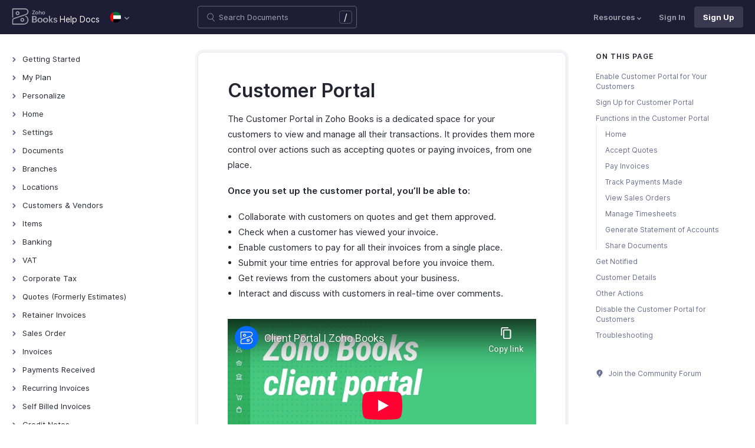

--- FILE ---
content_type: text/html
request_url: https://www.zoho.com/ae/books/help/customer-portal/
body_size: 16174
content:
<!doctype html><html lang=en><head><link rel=canonical href=https://www.zoho.com/ae/books/help/customer-portal/><meta charset=UTF-8><meta name=viewport content="width=device-width,initial-scale=1"><title>Customer Portal | Help | Zoho Books</title>
<meta name=description content="Customer Portal allows your clients to keep ​track of all the transactions that have taken place between them and your business."><meta name=apple-itunes-app content="app-id=710446064, affiliate-data=myAffiliateData, app-argument=myURL"><link rel="SHORTCUT ICON" href=/books/help/books-line-style.ico type=image/x-icon><link rel=alternate href=https://www.zoho.com/books/help/customer-portal/ hreflang=x-default><link rel=alternate href=https://www.zoho.com/us/books/help/customer-portal/ hreflang=en-us><link rel=alternate href=https://www.zoho.com/uk/books/help/customer-portal/ hreflang=en-gb><link rel=alternate href=https://www.zoho.com/ca/books/help/customer-portal/ hreflang=en-ca><link rel=alternate href=https://www.zoho.com/au/books/help/customer-portal/ hreflang=en-au><link rel=alternate href=https://www.zoho.com/in/books/help/customer-portal/ hreflang=en-in><link rel=alternate href=https://www.zoho.com/ae/books/help/customer-portal/ hreflang=en-ae><link rel=alternate href=https://www.zoho.com/sa/books/help/customer-portal/ hreflang=en-sa><link rel=alternate href=https://www.zoho.com/bh/books/help/customer-portal/ hreflang=en-bh><link rel=alternate href=https://www.zoho.com/kw/books/help/customer-portal/ hreflang=en-kw><link rel=alternate href=https://www.zoho.com/qa/books/help/customer-portal/ hreflang=en-qa><link rel=alternate href=https://www.zoho.com/om/books/help/customer-portal/ hreflang=en-om><link rel=alternate href=https://www.zoho.com/za/books/help/customer-portal/ hreflang=en-za><link rel=alternate href=https://www.zoho.com/ke/books/help/customer-portal/ hreflang=en-ke><link rel=alternate href=https://www.zoho.com/es-mx/books/help/customer-portal/ hreflang=es-mx><link rel=alternate href=https://www.zoho.com/de-de/books/help/customer-portal/ hreflang=de-de><link rel=alternate href=https://www.zoho.com/en-sg/books/help/customer-portal/ hreflang=en-sg><link rel=stylesheet href="/books/styles/ue-resources/single.min.css?v=sha256-hik7yoLfHvq3H%2bYlvRTyHg3b3OMpLkc%2b2Hy5VWsaM%2fA%3d"><style>@font-face{font-family:inter;src:url(https://static.zohocdn.com/webfonts/interregular/font.woff2)format("woff2"),url(https://static.zohocdn.com/webfonts/interregular/font.woff)format("woff");font-weight:400;font-style:normal;font-display:swap}@font-face{font-family:inter;font-weight:400;src:url(//static.zohocdn.com/webfonts/interitalic/font.woff2)format("woff2"),url(//static.zohocdn.com/webfonts/interitalic/font.woff)format("woff");font-style:italic;font-display:swap}@font-face{font-family:inter;src:url(https://static.zohocdn.com/webfonts/intersemibold/font.woff2)format("woff2"),url(https://static.zohocdn.com/webfonts/intersemibold/font.woff)format("woff");font-weight:600;font-style:normal;font-display:swap}@font-face{font-family:inter;src:url(https://static.zohocdn.com/webfonts/interbold/font.woff2)format("woff2"),url(https://static.zohocdn.com/webfonts/interbold/font.woff)format("woff");font-weight:700;font-style:normal;font-display:swap}</style><link rel=preload href=https://www.zohowebstatic.com/sites/zweb/css/common/zf/common-header-footer.css as=style onload='this.onload=null,this.rel="stylesheet"'><noscript><link rel=stylesheet href=https://www.zohowebstatic.com/sites/zweb/css/common/zf/common-header-footer.css></noscript><script>window.modulesFilePrefix="books",window.contactSupportFormDetailsHash=JSON.parse('{"eudc":{"ae":{"formId":"zsWebToCase_63904000181770904","hiddenKeys":[{"name":"xnQsjsdp","value":"edbsn040ab6400207f64bf54c5f638d31eb51"},{"name":"xmIwtLD","value":"edbsn8935a820206dc01fe109eeb3973e14e3dc0ce2e7e184f15c843d8fcf784f9e6a"}],"submitButtonId":"zsSubmitButton_63904000181770904"},"au":{"formId":"zsWebToCase_63904000181794196","hiddenKeys":[{"name":"xnQsjsdp","value":"edbsn040ab6400207f64bf54c5f638d31eb51"},{"name":"xmIwtLD","value":"edbsna6c9edcd17e4e60b0451128a2d695b51ab86836c923131be97ee6bdec7dddd2f"}],"submitButtonId":"zsSubmitButton_63904000181794196"},"bh":{"formId":"zsWebToCase_63904000181770904","hiddenKeys":[{"name":"xnQsjsdp","value":"edbsn040ab6400207f64bf54c5f638d31eb51"},{"name":"xmIwtLD","value":"edbsn8935a820206dc01fe109eeb3973e14e3dc0ce2e7e184f15c843d8fcf784f9e6a"}],"submitButtonId":"zsSubmitButton_63904000181770904"},"ca":{"formId":"zsWebToCase_63904000181770959","hiddenKeys":[{"name":"xnQsjsdp","value":"edbsn040ab6400207f64bf54c5f638d31eb51"},{"name":"xmIwtLD","value":"edbsn3ea4cdf12547ccc7febd1692db1e0529e6f2e826a580b6d7d4a12f5932f6375a"}],"submitButtonId":"zsSubmitButton_63904000181770959"},"es-mx":{"formId":"zsWebToCase_205219014165607733","hiddenKeys":[{"name":"xnQsjsdp","value":"edbsnf8f7348f9dff8916fb2997b33498285f"},{"name":"xmIwtLD","value":"edbsn2f2a751e984f3ed5fe240d3dd408a3c438d2e3e2ea2bd71dd5807977baa356d0"}],"submitButtonId":"zsSubmitButton_205219014165607733"},"global":{"formId":"zsWebToCase_63904000180990915","hiddenKeys":[{"name":"xnQsjsdp","value":"edbsn040ab6400207f64bf54c5f638d31eb51"},{"name":"xmIwtLD","value":"edbsn993c6fe5ce7f2f0f4c77410ac21f34d73555751ee0a9236b0f7e823f664ff215"}],"submitButtonId":"zsSubmitButton_63904000180990915"},"in":{"formId":"zsWebToCase_63904000181770922","hiddenKeys":[{"name":"xnQsjsdp","value":"edbsn040ab6400207f64bf54c5f638d31eb51"},{"name":"xmIwtLD","value":"edbsn826c06c6789c723b3eef7254a41aaf8e69dda5c6783cf1266403a6313c51fb4c"}],"submitButtonId":"zsSubmitButton_63904000181770922"},"ke":{"formId":"zsWebToCase_63904000181794228","hiddenKeys":[{"name":"xnQsjsdp","value":"edbsn040ab6400207f64bf54c5f638d31eb51"},{"name":"xmIwtLD","value":"edbsn20b4a672275930d6c59bada705469010646900f50e83c114667c14e2eecedf33"}],"submitButtonId":"zsSubmitButton_63904000181794228"},"kw":{"formId":"zsWebToCase_63904000181770904","hiddenKeys":[{"name":"xnQsjsdp","value":"edbsn040ab6400207f64bf54c5f638d31eb51"},{"name":"xmIwtLD","value":"edbsn8935a820206dc01fe109eeb3973e14e3dc0ce2e7e184f15c843d8fcf784f9e6a"}],"submitButtonId":"zsSubmitButton_63904000181770904"},"om":{"formId":"zsWebToCase_63904000181770904","hiddenKeys":[{"name":"xnQsjsdp","value":"edbsn040ab6400207f64bf54c5f638d31eb51"},{"name":"xmIwtLD","value":"edbsn8935a820206dc01fe109eeb3973e14e3dc0ce2e7e184f15c843d8fcf784f9e6a"}],"submitButtonId":"zsSubmitButton_63904000181770904"},"qa":{"formId":"zsWebToCase_63904000181770904","hiddenKeys":[{"name":"xnQsjsdp","value":"edbsn040ab6400207f64bf54c5f638d31eb51"},{"name":"xmIwtLD","value":"edbsn8935a820206dc01fe109eeb3973e14e3dc0ce2e7e184f15c843d8fcf784f9e6a"}],"submitButtonId":"zsSubmitButton_63904000181770904"},"sa":{"formId":"zsWebToCase_63904000181770904","hiddenKeys":[{"name":"xnQsjsdp","value":"edbsn040ab6400207f64bf54c5f638d31eb51"},{"name":"xmIwtLD","value":"edbsn8935a820206dc01fe109eeb3973e14e3dc0ce2e7e184f15c843d8fcf784f9e6a"}],"submitButtonId":"zsSubmitButton_63904000181770904"},"uk":{"formId":"zsWebToCase_63904000181770850","hiddenKeys":[{"name":"xnQsjsdp","value":"edbsn040ab6400207f64bf54c5f638d31eb51"},{"name":"xmIwtLD","value":"edbsn2a8d71af0d02e60f19618e0e531facb8ecbd71a82c87e0a8e4603466f91dbd60"}],"submitButtonId":"zsSubmitButton_63904000181770850"},"us":{"formId":"zsWebToCase_63904000181770882","hiddenKeys":[{"name":"xnQsjsdp","value":"edbsn040ab6400207f64bf54c5f638d31eb51"},{"name":"xmIwtLD","value":"edbsn14c2514bdb09c07d2a2d34c6b1d1fb99d5b4577502820bf220d5a0408d2aeda4"}],"submitButtonId":"zsSubmitButton_63904000181770882"},"za":{"formId":"zsWebToCase_63904000181794228","hiddenKeys":[{"name":"xnQsjsdp","value":"edbsn040ab6400207f64bf54c5f638d31eb51"},{"name":"xmIwtLD","value":"edbsn20b4a672275930d6c59bada705469010646900f50e83c114667c14e2eecedf33"}],"submitButtonId":"zsSubmitButton_63904000181794228"}},"indc":{"ae":{"formId":"zsWebToCase_205219001288100626","hiddenKeys":[{"name":"xnQsjsdp","value":"edbsnf8f7348f9dff8916fb2997b33498285f"},{"name":"xmIwtLD","value":"edbsna31117554522532e6c2b4e1de055e2851e23966901dbd132de8b556b3b8e1184"}],"submitButtonId":"zsSubmitButton_205219001288100626"},"au":{"formId":"zsWebToCase_205219003086513264","hiddenKeys":[{"name":"xnQsjsdp","value":"edbsnf8f7348f9dff8916fb2997b33498285f"},{"name":"xmIwtLD","value":"edbsncada1299c37efacdea2ae8557cd8e693ee3de73ca19ae7a34858214b9bfa929b"}],"submitButtonId":"zsSubmitButton_205219003086513264"},"bh":{"formId":"zsWebToCase_205219001288100626","hiddenKeys":[{"name":"xnQsjsdp","value":"edbsnf8f7348f9dff8916fb2997b33498285f"},{"name":"xmIwtLD","value":"edbsna31117554522532e6c2b4e1de055e2851e23966901dbd132de8b556b3b8e1184"}],"submitButtonId":"zsSubmitButton_205219001288100626"},"ca":{"formId":"zsWebToCase_205219003086538035","hiddenKeys":[{"name":"xnQsjsdp","value":"edbsnf8f7348f9dff8916fb2997b33498285f"},{"name":"xmIwtLD","value":"edbsn4b28202076de8690f1cccdb856d8f2783ba9b491d7a47fd1b3ee862e3c43d13c"}],"submitButtonId":"zsSubmitButton_205219003086538035"},"en-sg":{"formId":"zsWebToCase_205219022152013340","hiddenKeys":[{"name":"xnQsjsdp","value":"edbsnf8f7348f9dff8916fb2997b33498285f"},{"name":"xmIwtLD","value":"edbsnc12bbba48dee45ae63bf137827b1698edcceb9e891e48fc7ce28067aca228a56"}],"submitButtonId":"zsSubmitButton_205219022152013340"},"es-mx":{"formId":"zsWebToCase_205219014165607733","hiddenKeys":[{"name":"xnQsjsdp","value":"edbsnf8f7348f9dff8916fb2997b33498285f"},{"name":"xmIwtLD","value":"edbsn2f2a751e984f3ed5fe240d3dd408a3c438d2e3e2ea2bd71dd5807977baa356d0"}],"submitButtonId":"zsSubmitButton_205219014165607733"},"global":{"formId":"zsWebToCase_205219001288574265","hiddenKeys":[{"name":"xnQsjsdp","value":"edbsnf8f7348f9dff8916fb2997b33498285f"},{"name":"xmIwtLD","value":"edbsn89befe2c29e7d9da46e637568ef68b7d96fb07129f93ee2c889bd4a575d2017f"}],"submitButtonId":"zsSubmitButton_205219001288574265"},"in":{"formId":"zsWebToCase_205219001288351118","hiddenKeys":[{"name":"xnQsjsdp","value":"edbsnf8f7348f9dff8916fb2997b33498285f"},{"name":"xmIwtLD","value":"edbsnf9b1b76ed8d449f2875d0d6f6bceecaad09a2fa9a2ee86e7637aa2d6dde0aec9"}],"submitButtonId":"zsSubmitButton_205219001288351118"},"ke":{"formId":"zsWebToCase_205219008705124348","hiddenKeys":[{"name":"xnQsjsdp","value":"edbsnf8f7348f9dff8916fb2997b33498285f"},{"name":"xmIwtLD","value":"edbsn2202a63f0c710844e2dee5fbb9871b683099a9453944bc861c2fb03aaddef728"}],"submitButtonId":"zsSubmitButton_205219008705124348"},"kw":{"formId":"zsWebToCase_205219001288100626","hiddenKeys":[{"name":"xnQsjsdp","value":"edbsnf8f7348f9dff8916fb2997b33498285f"},{"name":"xmIwtLD","value":"edbsna31117554522532e6c2b4e1de055e2851e23966901dbd132de8b556b3b8e1184"}],"submitButtonId":"zsSubmitButton_205219001288100626"},"om":{"formId":"zsWebToCase_205219001288100626","hiddenKeys":[{"name":"xnQsjsdp","value":"edbsnf8f7348f9dff8916fb2997b33498285f"},{"name":"xmIwtLD","value":"edbsna31117554522532e6c2b4e1de055e2851e23966901dbd132de8b556b3b8e1184"}],"submitButtonId":"zsSubmitButton_205219001288100626"},"qa":{"formId":"zsWebToCase_205219001288100626","hiddenKeys":[{"name":"xnQsjsdp","value":"edbsnf8f7348f9dff8916fb2997b33498285f"},{"name":"xmIwtLD","value":"edbsna31117554522532e6c2b4e1de055e2851e23966901dbd132de8b556b3b8e1184"}],"submitButtonId":"zsSubmitButton_205219001288100626"},"sa":{"formId":"zsWebToCase_205219001288100626","hiddenKeys":[{"name":"xnQsjsdp","value":"edbsnf8f7348f9dff8916fb2997b33498285f"},{"name":"xmIwtLD","value":"edbsna31117554522532e6c2b4e1de055e2851e23966901dbd132de8b556b3b8e1184"}],"submitButtonId":"zsSubmitButton_205219001288100626"},"uk":{"formId":"zsWebToCase_205219001911037261","hiddenKeys":[{"name":"xnQsjsdp","value":"edbsnf8f7348f9dff8916fb2997b33498285f"},{"name":"xmIwtLD","value":"edbsnf149cc75c8cc255846d853ad62cc783707ee3cfe53c9d76110fdc9958d0a5222"}],"submitButtonId":"zsSubmitButton_205219001911037261"},"us":{"formId":"zsWebToCase_205219001288498998","hiddenKeys":[{"name":"xnQsjsdp","value":"edbsnf8f7348f9dff8916fb2997b33498285f"},{"name":"xmIwtLD","value":"edbsndb675760f21181c3bd71df853035ee1521fb825567e368425d3b274327b99bc0"}],"submitButtonId":"zsSubmitButton_205219001288498998"},"za":{"formId":"zsWebToCase_205219008705124348","hiddenKeys":[{"name":"xnQsjsdp","value":"edbsnf8f7348f9dff8916fb2997b33498285f"},{"name":"xmIwtLD","value":"edbsn2202a63f0c710844e2dee5fbb9871b683099a9453944bc861c2fb03aaddef728"}],"submitButtonId":"zsSubmitButton_205219008705124348"}}}')</script><script type=text/javascript src=https://www.zoho.com/books/js/jquery-2.1.0.min.js></script></head><body class=edition-ae><header class=zfc-ue-resource-header-parent><div class=zfc-ue-resource-header-parent-wrap><div class=logo-edition-switch><a class=zfc-ue-resource-logo-header href=/ae/books/ aria-label="Click to go Zoho books homepage"><img src=/books/image-resources/common/getting-started/books-product-logo-white.svg alt="Zoho books logo">
</a><a class=help-doc-text href=/ae/books/help/getting-started/welcome.html>Help Docs</a><style>.edition-select-box{width:50px;border-radius:50px;background-color:#1d1d35}.select-edition{margin-left:10px}.select-edition.disable-dropdown{pointer-events:none}.select-edition.disable-dropdown .edition-dropdown{display:none}.select-edition li a{color:#fff;font-size:13px;font-weight:400;line-height:16px}.edition-select-box a{display:flex;padding:7px;position:relative}.edition-select-box .edition-dropdown{position:absolute;right:10px;top:10px}.edition-select-box .edition-dropdown img{width:8px;height:8px}.edition-select-box .edition-dropdown.open-caret{border-color:transparent;border-bottom-color:#fff;transform:rotate(180deg);top:8px}.edition-select-list{background-color:#fff;border-radius:4px;display:none;position:absolute;z-index:1;font-size:0;overflow:hidden;top:64px;box-shadow:0 3px 10px rgba(124,124,124,.25)}.edition-select-list:not(.one-container) .edition-list-container:first-child{border-right:1px solid #ededed}.edition-select-list-item a:hover{background-color:#eee}.edition-list-container{display:inline-block;width:219px;vertical-align:top;box-sizing:border-box}.edition-select-list-item.global{width:438px;border-bottom:none}.edition-select-list-item{border-bottom:1px solid #ededed}.edition-select-list-item a{display:flex;padding:10px;background:#fff;.edition-select-list:not(.one-container) .edition-list-container:first-child { border-right: 1px solid #ccc; }}[class*=edition-image-]{background:url(/books/images/common/new-flag-1x.png)no-repeat;height:20px;width:20px;background-size:130px;align-self:center}.edition-image-global{background-position:-44px -44px}.edition-select-box .edition-image-global{background-position:-66px -44px}.edition-image-uk{background-position:-2px -1px}.edition-image-us{background-position:-23px -23px}.edition-image-canada{background-position:-2px -23px}.edition-image-australia{background-position:-2px -44px}.edition-image-india{background-position:-65px -2px}.edition-image-uae{background-position:-108px -23px}.edition-image-sa{background-position:-23px -2px}.edition-image-bh{background-position:-108px -2px}.edition-image-kw{background-position:-86px -1px}.edition-image-om{background-position:-44px -1px}.edition-image-qa{background-position:-86px -23px}.edition-image-za{background-position:-87px -44px}.edition-image-ke{background-position:-44px -23px}.edition-image-esmx{background-position:-65px -23px}.edition-image-de{background-position:-23px -44px}.edition-image-sg{background-position:-108px -44px}.edition-label{margin-left:12px;color:#000;align-self:center}.social-media-handles{display:flex;align-items:center}.social-media-handles>li:first-child{padding:0}.social-media-icons a{display:inline-flex;width:38px;height:35px}@media screen and (max-width:750px){.edition-select-list{max-height:310px;overflow:scroll}.edition-select-list:not(.one-container) .edition-list-container:first-child{border-right:none}.edition-list-container:nth-child(2){border-top:1px solid #ededed}.edition-select-list-item.global{width:218px}.edition-select-list-item.left:last-child{border-bottom:none}.edition-list-container{display:block}}</style><ul class=select-edition><li onfocusout=hideSelectList()><div class=edition-select-box onclick=selectListAction() role=button><a href=javascript:void(0) role=button aria-label="Click to switch to edition"><div class=edition-image-uae></div><div class="edition-dropdown select-caret"><img src=/books/images/ue-resources/header/dd-arrow.svg alt></div></a></div><div class=edition-select-list><div class="edition-list-container dangled-edition"><div class="edition-select-list-item left"><a href=javascript:void(0) onclick='switchEdition("au")' role=button><div class=edition-image-australia></div><div class=edition-label>Australia</div></a></div><div class="edition-select-list-item left"><a href=javascript:void(0) onclick='switchEdition("bh")' role=button><div class=edition-image-bh></div><div class=edition-label>Bahrain</div></a></div><div class="edition-select-list-item left"><a href=javascript:void(0) onclick='switchEdition("ca")' role=button><div class=edition-image-canada></div><div class=edition-label>Canada</div></a></div><div class="edition-select-list-item left"><a href=javascript:void(0) onclick='switchEdition("de-de")' role=button><div class=edition-image-de></div><div class=edition-label>Germany</div></a></div><div class="edition-select-list-item left"><a href=javascript:void(0) onclick='switchEdition("in")' role=button><div class=edition-image-india></div><div class=edition-label>India</div></a></div><div class="edition-select-list-item left"><a href=javascript:void(0) onclick='switchEdition("ke")' role=button><div class=edition-image-ke></div><div class=edition-label>Kenya</div></a></div><div class="edition-select-list-item left"><a href=javascript:void(0) onclick='switchEdition("kw")' role=button><div class=edition-image-kw></div><div class=edition-label>Kuwait</div></a></div><div class="edition-select-list-item left"><a href=javascript:void(0) onclick='switchEdition("es-mx")' role=button><div class=edition-image-esmx></div><div class=edition-label>Mexico</div></a></div></div><div class=edition-list-container><div class=edition-select-list-item onclick='switchEdition("om")'><a href=javascript:void(0) role=button aria-label="Click to switch to edition"><div class=edition-image-om></div><div class=edition-label>Oman</div></a></div><div class=edition-select-list-item onclick='switchEdition("qa")'><a href=javascript:void(0) role=button aria-label="Click to switch to edition"><div class=edition-image-qa></div><div class=edition-label>Qatar</div></a></div><div class=edition-select-list-item onclick='switchEdition("sa")'><a href=javascript:void(0) role=button aria-label="Click to switch to edition"><div class=edition-image-sa></div><div class=edition-label>Saudi Arabia</div></a></div><div class=edition-select-list-item onclick='switchEdition("en-sg")'><a href=javascript:void(0) role=button aria-label="Click to switch to edition"><div class=edition-image-sg></div><div class=edition-label>Singapore</div></a></div><div class=edition-select-list-item onclick='switchEdition("za")'><a href=javascript:void(0) role=button aria-label="Click to switch to edition"><div class=edition-image-za></div><div class=edition-label>South Africa</div></a></div><div class=edition-select-list-item onclick='switchEdition("ae")'><a href=javascript:void(0) role=button aria-label="Click to switch to edition"><div class=edition-image-uae></div><div class=edition-label>United Arab Emirates</div></a></div><div class=edition-select-list-item onclick='switchEdition("uk")'><a href=javascript:void(0) role=button aria-label="Click to switch to edition"><div class=edition-image-uk></div><div class=edition-label>United Kingdom</div></a></div><div class=edition-select-list-item onclick='switchEdition("us")'><a href=javascript:void(0) role=button aria-label="Click to switch to edition"><div class=edition-image-us></div><div class=edition-label>United States</div></a></div></div><div class="edition-select-list-item global" onclick='switchEdition("global")'><a href=javascript:void(0) role=button aria-label="Click to switch to edition"><div class=edition-image-global></div><div class=edition-label>Global</div></a></div></div></li></ul></div><div class="search-bar-form no-print"><button class=hamburger-menu onclick=toggleSidebar() aria-label="Click to open navigation menu"><div class=hamburger-icon><span class=icon-bar></span>
<span class=icon-bar></span>
<span class=icon-bar></span></div><p>Overview - Customer Portal</p></button><form onsubmit='window.pageType!="result"?navigateToSearchPage(event):updateNewResults(event)'><div class=search-form-group><label for=search-input>Enter the keyword to search</label>
<input type=text id=search-input autocomplete=off name=search placeholder="Search Documents"><div class=slash-icon>/</div></div></form><img class=search-icon src=/books/images/ue-resources/common/search.svg alt onclick=openSearch()>
<img class=search-close-icon src=/books/images/ue-resources/common/close-icon.svg alt onclick=openSearch()></div><div class="zfc-ue-resource-header-nav-menu no-print"><button>Resources<div class=resource-dropdown><a href=/ae/books/kb/general/><img src=/books/images/ue-resources/header/faq.svg alt>FAQs</a><a href=/ae/books/videos/general/><img src=/books/images/ue-resources/header/videos.svg alt>Videos</a><a href=https://www.zoho.com/books/api/v3/introduction/#organization-id><img src=/books/images/ue-resources/header/api-documentation.svg alt>API Docs</a><a href=https://www.zoho.com/books/developer/extensions/><img src=/books/images/ue-resources/header/extension.svg alt>Extensions</a><a href=/ae/books/whats-new.html><img src=/books/images/ue-resources/header/whats-new.svg alt>What's New</a><a href=https://www.zoho.com/blog/books><img src=/books/images/ue-resources/header/blogs.svg alt>Blogs</a><a class=highlight-menu href=/ae/books/accounting-terms/accounts.html><img src=/books/images/ue-resources/header/resources.svg alt>Accounting Terms</a><a class=for-mobile href="https://accounts.zoho.com/signin?servicename=ZohoBooks&amp;signupurl=https://www.zoho.com/books/signup/">Sign In</a><a class="for-mobile
signin-cta" href=/ae/books/signup/>Sign Up</a></div></button>
<a class=signin-cta href="https://accounts.zoho.com/signin?servicename=ZohoBooks&signupurl=https://www.zoho.com%2fae/books/signup/">Sign In</a>
<a class="signup-cta-header signup-cta" href=/ae/books/signup/>Sign Up</a></div></div></header><div class=resource-main-content-wrap><div class=resource-main-container><nav class="sidebar-lhs-parent no-print" aria-label="Sidebar navigation"><ul class=sidebar-lhs-wrap><div class=mobile-nav-title><p>Topics</p><button class=close-icon onclick=toggleSidebar() aria-label="Close the sidebar navigation"><div class="bar bar-1"></div><div class="bar bar-2"></div></button></div><li class=menu-toggle>Getting Started<ul class=nested-submenu-toggle><li><a href=/ae/books/help/getting-started/welcome.html>Welcome</a></li><li><a href=/ae/books/help/getting-started/zoho-books.html>How Zoho Books Works</a></li><li><a href=/ae/books/help/getting-started/access-zb.html>Access Zoho Books</a></li><li><a href=/ae/books/help/getting-started/navigating-zoho-books.html>Navigating Zoho Books</a></li><li><a href=/ae/books/help/getting-started/keyboard-shortcuts.html>Keyboard Shortcuts</a></li></ul></li><li class=menu-toggle>My Plan<ul class=nested-submenu-toggle><li><a href=/ae/books/help/plan/>Plans for Zoho Books</a></li><li><a href=/ae/books/help/plan/upgrade-account.html>Upgrade Your Account</a></li><li><a href=/ae/books/help/plan/update-details.html>Update Card & Address Details</a></li><li><a href=/ae/books/help/plan/payment-history.html>Payment History</a></li><li><a href=/ae/books/help/plan/downgrade-account.html>Downgrade Your Account</a></li></ul></li><li class=menu-toggle>Personalize<ul class=nested-submenu-toggle><li><a href=/ae/books/help/personalize/>Overview - Personalize</a></li><li><a href=/ae/books/help/personalize/update-email.html>Update Your Email Address</a></li><li><a href=/ae/books/help/personalize/change-password.html>Change Password</a></li><li><a href=/ae/books/help/personalize/change-theme.html>Change Theme</a></li><li><a href=/ae/books/help/personalize/add-logo.html>Add or Remove Your Logo</a></li><li><a href=/ae/books/help/personalize/delete-org.html>Delete Organization</a></li><li><a href=/ae/books/help/personalize/leave-org.html>Leave Organization</a></li><li><a href=/ae/books/help/personalize/delete-account.html>Delete Account</a></li><li><a href=/ae/books/help/personalize/more-actions.html>More Actions in Your Organization</a></li></ul></li><li class=menu-toggle>Home<ul class=nested-submenu-toggle><li><a href=/ae/books/help/home/>Overview - Home</a></li><li><a href=/ae/books/help/home/custom-dashboards.html>Custom Dashboards</a></li></ul></li><li class=menu-toggle>Settings<ul class=nested-submenu-toggle><li><a href=/ae/books/help/settings/>Settings - Overview</a></li><li><a href=/ae/books/help/settings/organization-profile.html>Organization Profile</a></li><li><a href=/ae/books/help/settings/opening-balances.html>Opening Balances</a></li><li><a href=/ae/books/help/settings/users.html>Users & Roles</a></li><li><a href=/ae/books/help/settings/preferences.html>Preferences</a></li><li><a href=/ae/books/help/settings/currencies.html>Currencies</a></li><li><a href=/ae/books/help/settings/taxes.html>Taxes</a></li><li><a href=/ae/books/help/settings/templates.html>Templates</a></li><li><a href=/ae/books/help/settings/emails.html>Emails</a></li><li><a href=/ae/books/help/settings/reminders.html>Reminders</a></li><li><a href=/ae/books/help/settings/reporting-tags.html>Reporting Tags</a></li><li><a href=/ae/books/help/settings/automation.html>Automation</a></li><li class="menu-toggle sub-menu-toggle">Customization<ul class=nested-submenu-toggle><li><a href=/ae/books/help/settings/customization/custom-fields.html>Custom Fields</a></li><li><a href=/ae/books/help/settings/customization/validation-rules.html>Validation Rules</a></li><li><a href=/ae/books/help/settings/customization/record-locking.html>Record Locking</a></li><li><a href=/ae/books/help/settings/customization/custom-buttons.html>Custom Buttons</a></li><li><a href=/ae/books/help/settings/customization/related-lists.html>Related Lists</a></li></ul></li><li><a href=/ae/books/help/settings/integrations.html>Integrations</a></li><li><a href=/ae/books/help/settings/backup.html>Data Backup</a></li><li><a href=/ae/books/help/settings/domain-mapping.html>Domain Mapping</a></li><li><a href=/ae/books/help/settings/privacy.html>Privacy and Security</a></li><li><a href=/ae/books/help/settings/connections.html>Connections</a></li><li class="menu-toggle sub-menu-toggle">Developer and Data<ul class=nested-submenu-toggle><li><a href=/ae/books/help/settings/developer-and-data/incoming-webhooks.html>Incoming Webhooks</a></li><li><a href=/ae/books/help/settings/developer-and-data/api-usage.html>API Usage</a></li><li><a href=/ae/books/help/settings/developer-and-data/signals.html>Signals</a></li><li><a href=/ae/books/help/settings/developer-and-data/web-forms.html>Web Forms</a></li></ul></li></ul></li><li class=menu-toggle>Documents<ul class=nested-submenu-toggle><li><a href=/ae/books/help/documents/documents.html>Documents - Overview</a></li></ul></li><li class=menu-toggle>Branches<ul class=nested-submenu-toggle><li><a href=/ae/books/help/branches/>Overview - Branches</a></li><li><a href=/ae/books/help/branches/basic-functions.html>Basic Functions in Branches</a></li><li><a href=/ae/books/help/branches/track-transactions.html>Track Branch Transactions</a></li><li><a href=/ae/books/help/branches/other-actions.html>Other Actions for Branches</a></li></ul></li><li class=menu-toggle>Locations<ul class=nested-submenu-toggle><li><a href=/ae/books/help/locations/>Overview - Locations</a></li><li><a href=/ae/books/help/locations/basic-functions.html>Basic Functions in Locations</a></li><li><a href=/ae/books/help/locations/functions.html>Functions in Locations</a></li><li><a href=/ae/books/help/locations/other-actions.html>Other Actions for Locations</a></li></ul></li><li class=menu-toggle>Customers & Vendors<ul class=nested-submenu-toggle><li><a href=/ae/books/help/contacts/>Introduction - Customers & Vendors</a></li><li><a href=/ae/books/help/contacts/add-transaction.html>Record Transactions For Customers/Vendors</a></li><li><a href=/ae/books/help/contacts/associating-templates.html>Customer Information in Transactions</a></li><li><a href=/ae/books/help/contacts/opening-balances-for-customers.html>Opening Balance for Customers/Vendors</a></li><li><a href=/ae/books/help/contacts/link-customer-and-vendor.html>Link Customer and Vendor</a></li><li><a href=/ae/books/help/contacts/credit-limit.html>Customer Credit Limit</a></li><li><a href=/ae/books/help/contacts/other-actions.html>Other Actions for Customers/Vendors</a></li><li><a href=/ae/books/help/contacts/contact-preferences.html>Customers/Vendors Preferences</a></li><li><a href=/ae/books/help/contacts/customer-hierarchy.html>Customer Hierarchy</a></li></ul></li><li class=menu-toggle>Items<ul class=nested-submenu-toggle><li><a href=/ae/books/help/items/>Introduction - Items</a></li><li><a href=/ae/books/help/items/item-adjustments.html>Inventory Adjustments in Items</a></li><li><a href=/ae/books/help/items/price-list.html>Price Lists</a></li><li><a href=/ae/books/help/items/other-actions.html>Other Actions for Items</a></li><li><a href=/ae/books/help/items/reports-for-items.html>Reports for Items</a></li><li><a href=/ae/books/help/items/advanced-inventory.html>Zoho Inventory Add-on</a></li><li><a href=/ae/books/help/items/item-preferences.html>Item Preferences</a></li></ul></li><li class=menu-toggle>Banking<ul class=nested-submenu-toggle><li><a href=/ae/books/help/banking/>Overview - Banking</a></li><li><a href=/ae/books/help/banking/add-accounts.html>Add Accounts</a></li><li><a href=/ae/books/help/banking/add-transactions.html>Add Transactions</a></li><li><a href=/ae/books/help/banking/feeds.html>Bank Feeds</a></li><li><a href=/ae/books/help/banking/dashboard.html>Dashboard</a></li><li><a href=/ae/books/help/banking/matching-transactions.html>Match & Categorize Transactions</a></li><li><a href=/ae/books/help/banking/transaction-rule.html>Transaction Rules</a></li><li><a href=/ae/books/help/banking/reconciliation.html>Reconciliation</a></li><li><a href=/ae/books/help/banking/other-actions.html>Other Actions</a></li></ul></li><li class=menu-toggle>VAT<ul class=nested-submenu-toggle><li><a href=/ae/books/help/vat-uae/>Overview - VAT</a></li><li><a href=/ae/books/help/vat-uae/set-up-taxes.html>Set Up Taxes</a></li><li><a href=/ae/books/help/vat-uae/contacts.html>Contacts</a></li><li><a href=/ae/books/help/vat-uae/items.html>Items</a></li><li><a href=/ae/books/help/vat-uae/profit-margin-scheme.html>Profit Margin Scheme</a></li><li><a href=/ae/books/help/vat-uae/vat-in-transactions.html>VAT in Transactions</a></li><li><a href=/ae/books/help/vat-uae/designated-zones.html>Designated Zones</a></li><li><a href=/ae/books/help/vat-uae/vat-reports.html>VAT Reports</a></li><li><a href=/ae/books/help/vat-uae/vat-return-filing.html>VAT Return Filing</a></li><li><a href=/ae/books/help/vat-uae/tax-payment.html>Tax Payment</a></li></ul></li><li class=menu-toggle>Corporate Tax<ul class=nested-submenu-toggle><li><a href=/ae/books/help/corporate-tax/>Overview - Corporate Tax</a></li></ul></li><li class=menu-toggle>Quotes (Formerly Estimates)<ul class=nested-submenu-toggle><li><a href=/ae/books/help/quote/>Introduction - Quotes</a></li><li><a href=/ae/books/help/quote/convert-to-so.html>Convert to Sales Order</a></li><li><a href=/ae/books/help/quote/convert-to-inv.html>Convert to Invoice</a></li><li><a href=/ae/books/help/quote/progress-invoice.html>Create Progress Invoice</a></li><li><a href=/ae/books/help/quote/other-actions.html>Other Actions in Quotes</a></li><li><a href=/ae/books/help/quote/preferences.html>Quote Preferences</a></li></ul></li><li class=menu-toggle>Retainer Invoices<ul class=nested-submenu-toggle><li><a href=/ae/books/help/retainer-invoice/>Overview - Retainer Invoice</a></li><li><a href=/ae/books/help/retainer-invoice/basic-functions.html>Basic Functions in Retainer Invoice</a></li><li><a href=/ae/books/help/retainer-invoice/functions.html>Functions in Retainer Invoice</a></li><li><a href=/ae/books/help/retainer-invoice/manage-retainer-invoice.html>Manage Retainer Invoice</a></li><li><a href=/ae/books/help/retainer-invoice/other-actions.html>Other Actions in Retainer Invoice</a></li><li><a href=/ae/books/help/retainer-invoice/preferences.html>Retainer Invoice Preferences</a></li></ul></li><li class=menu-toggle>Sales Order<ul class=nested-submenu-toggle><li><a href=/ae/books/help/sales-order/>Introduction - Sales Order</a></li><li><a href=/ae/books/help/sales-order/convert-to-invoice.html>Convert to Invoice</a></li><li><a href=/ae/books/help/sales-order/convert-to-po.html>Convert to Purchase Order</a></li><li><a href=/ae/books/help/sales-order/delete-so.html>Delete Sales Order</a></li><li><a href=/ae/books/help/sales-order/other-actions.html>Other Actions for Sales Order</a></li><li><a href=/ae/books/help/sales-order/preferences.html>Sales Order Preferences</a></li></ul></li><li class=menu-toggle>Invoices<ul class=nested-submenu-toggle><li><a href=/ae/books/help/invoice/>Introduction - Invoices</a></li><li><a href=/ae/books/help/invoice/record-payment-for-invoice.html>Record Payment for Invoice</a></li><li><a href=/ae/books/help/invoice/payments-received.html>Payments Received</a></li><li><a href=/ae/books/help/invoice/delete-invoice.html>Delete Invoice</a></li><li><a href=/ae/books/help/invoice/invoice-preferences.html>Invoice Preferences</a></li><li><a href=/ae/books/help/invoice/other-actions.html>Other Actions in Invoices</a></li><li><a href=/ae/books/help/invoice/troubleshooting.html>Troubleshooting in Invoices</a></li></ul></li><li class=menu-toggle>Payments Received<ul class=nested-submenu-toggle><li><a href=/ae/books/help/payments-received/>Overview - Payments Received</a></li><li><a href=/ae/books/help/payments-received/basic-functions.html>Basic Functions in Payments Received</a></li><li><a href=/ae/books/help/payments-received/functions.html>Functions in Payments Received</a></li><li><a href=/ae/books/help/payments-received/manage-payments.html>Manage Payments Received</a></li><li><a href=/ae/books/help/payments-received/other-actions.html>Other Actions for Payments Received</a></li><li><a href=/ae/books/help/payments-received/preferences.html>Payments Received Preferences</a></li></ul></li><li class=menu-toggle>Recurring Invoices<ul class=nested-submenu-toggle><li><a href=/ae/books/help/recurring-invoice/>Overview - Recurring Invoices</a></li><li><a href=/ae/books/help/recurring-invoice/ri-createsend.html>Create & Send Recurring Invoice</a></li><li><a href=/ae/books/help/recurring-invoice/receive-payments.html>Receiving Payments</a></li><li><a href=/ae/books/help/recurring-invoice/ri-details.html>Recurring Invoice Workflow</a></li><li><a href=/ae/books/help/recurring-invoice/manage-ri.html>Manage Recurring Invoices</a></li><li><a href=/ae/books/help/recurring-invoice/other-actions.html>Other Actions for Recurring Invoice</a></li><li><a href=/ae/books/help/recurring-invoice/preferences.html>Recurring Invoice Preferences</a></li></ul></li><li class=menu-toggle>Self Billed Invoices<ul class=nested-submenu-toggle><li><a href=/ae/books/help/self-billed-invoices/>Self Billed Invoices - Overview</a></li></ul></li><li class=menu-toggle>Credit Notes<ul class=nested-submenu-toggle><li><a href=/ae/books/help/credit-note/>Introduction - Credit Note</a></li><li><a href=/ae/books/help/credit-note/apply-credits.html>Apply Credits to Invoice</a></li><li><a href=/ae/books/help/credit-note/refund-credits.html>Refund Credits</a></li><li><a href=/ae/books/help/credit-note/delete-cn.html>Delete Credit Note</a></li><li><a href=/ae/books/help/credit-note/other-actions.html>Other Actions for Credit Note</a></li><li><a href=/ae/books/help/credit-note/preferences.html>Credit Note Preferences</a></li></ul></li><li class=menu-toggle>Expenses<ul class=nested-submenu-toggle><li><a href=/ae/books/help/expense/>Overview - Expenses</a></li><li><a href=/ae/books/help/expense/basic-functions.html>Basic Functions in Expenses</a></li><li><a href=/ae/books/help/expense/manage-expenses.html>Manage Expenses</a></li><li><a href=/ae/books/help/expense/mileage-expenses.html>Mileage Expenses</a></li><li><a href=/ae/books/help/expense/other-actions.html>Other Actions for Expenses</a></li><li><a href=/ae/books/help/expense/preferences.html>Expense Preferences</a></li></ul></li><li class=menu-toggle>Purchase Order<ul class=nested-submenu-toggle><li><a href=/ae/books/help/purchase-order/>Overview - Purchase Orders</a></li><li><a href=/ae/books/help/purchase-order/basic-functions.html>Basic Functions in Purchase Orders</a></li><li><a href=/ae/books/help/purchase-order/functions.html>Functions in Purchase Orders</a></li><li><a href=/ae/books/help/purchase-order/manage-po.html>Manage Purchase Orders</a></li><li><a href=/ae/books/help/purchase-order/other-actions.html>Other Actions in Purchase Orders</a></li><li><a href=/ae/books/help/purchase-order/preferences.html>Purchase Order Preferences</a></li></ul></li><li class=menu-toggle>Bills<ul class=nested-submenu-toggle><li><a href=/ae/books/help/bills/>Overview - Bills</a></li><li><a href=/ae/books/help/bills/basic-functions.html>Basic Functions in Bills</a></li><li><a href=/ae/books/help/bills/functions.html>Functions in Bills</a></li><li><a href=/ae/books/help/bills/manage-bills.html>Manage Bills</a></li><li><a href=/ae/books/help/bills/other-actions.html>Other Actions for Bills</a></li><li><a href=/ae/books/help/bills/preferences.html>Bill Preferences</a></li></ul></li><li class=menu-toggle>Payments Made<ul class=nested-submenu-toggle><li><a href=/ae/books/help/payments-made/>Payments Made - Introduction</a></li><li><a href=/ae/books/help/payments-made/vendor-payments.html>Vendor Payments</a></li><li class="menu-toggle sub-menu-toggle">Payments Made Operations<ul class=nested-submenu-toggle><li><a href=/ae/books/help/payments-made/payments-made-operations/manage-payments-made.html>Manage Payments Made</a></li><li><a href=/ae/books/help/payments-made/payments-made-operations/bulk-actions-payments-made.html>Bulk Actions</a></li><li><a href=/ae/books/help/payments-made/payments-made-operations/share-payments-made.html>Share Payments Made</a></li><li><a href=/ae/books/help/payments-made/payments-made-operations/export-actions-in-payments-made.html>Export Actions</a></li><li><a href=/ae/books/help/payments-made/payments-made-operations/manage-payment-refunds.html>Manage Payment Refunds</a></li></ul></li><li><a href=/ae/books/help/payments-made/preferences.html>Preferences and Customization</a></li></ul></li><li class=menu-toggle>Vendor Credits<ul class=nested-submenu-toggle><li><a href=/ae/books/help/vendor-credits/>Overview - Vendor Credits</a></li><li><a href=/ae/books/help/vendor-credits/basic-functions.html>Basic Functions in Vendor Credits</a></li><li><a href=/ae/books/help/vendor-credits/functions.html>Functions in Vendor Credits</a></li><li><a href=/ae/books/help/vendor-credits/manage-credits.html>Manage Vendor Credits</a></li><li><a href=/ae/books/help/vendor-credits/other-actions.html>Other Actions for Vendor Credits</a></li><li><a href=/ae/books/help/vendor-credits/preferences.html>Vendor Credit Preferences</a></li></ul></li><li class=menu-toggle>Transaction Approval<ul class=nested-submenu-toggle><li><a href=/ae/books/help/transaction-approval/>Transaction Approval - Overview</a></li><li><a href=/ae/books/help/transaction-approval/enable-transaction-approval.html>Enable Transaction Approval</a></li><li><a href=/ae/books/help/transaction-approval/custom-approval.html>Custom Approval</a></li><li><a href=/ae/books/help/transaction-approval/notification-preferences.html>Notification Preferences</a></li><li><a href=/ae/books/help/transaction-approval/transaction-approval-workflow.html>Transaction Approval Workflow</a></li><li><a href=/ae/books/help/transaction-approval/users-and-roles.html>Users and Roles</a></li><li><a href=/ae/books/help/transaction-approval/manage-approvals.html>Manage Approvals</a></li></ul></li><li class=menu-toggle>Accountant<ul class=nested-submenu-toggle><li><a href=/ae/books/help/accountant/accountant.html>Overview - Accountant</a></li><li><a href=/ae/books/help/accountant/manual-journal.html>Manual Journals</a></li><li><a href=/ae/books/help/accountant/journal-templates.html>Journal Templates</a></li><li><a href=/ae/books/help/accountant/budgets.html>Budgets</a></li><li><a href=/ae/books/help/accountant/bulk-update.html>Bulk Update</a></li><li><a href=/ae/books/help/accountant/journal-credits.html>Journal Credits</a></li><li><a href=/ae/books/help/accountant/recurring-journals.html>Recurring Journals</a></li><li><a href=/ae/books/help/accountant/base-currency.html>Base Currency Adjustment</a></li><li><a href=/ae/books/help/accountant/chart-of-accounts.html>Chart of Accounts</a></li><li><a href=/ae/books/help/accountant/sub-accounts.html>Sub Accounts</a></li><li><a href=/ae/books/help/accountant/transaction-lock.html>Transaction Locking</a></li><li><a href=/ae/books/help/accountant/preferences.html>Accountant Preferences</a></li><li><a href=/ae/books/help/accountant/manage-clients.html>Manage Clients</a></li><li><a href=/ae/books/help/accountant/fixed-assets.html>Fixed Assets</a></li></ul></li><li class=menu-toggle>Projects<ul class=nested-submenu-toggle><li><a href=/ae/books/help/projects/>Overview - Projects</a></li><li><a href=/ae/books/help/projects/basic-functions.html>Basic Functions in Projects</a></li><li><a href=/ae/books/help/projects/functions.html>Functions in Projects</a></li><li><a href=/ae/books/help/projects/manage-projects.html>Manage Projects</a></li><li><a href=/ae/books/help/projects/other-actions.html>Other Actions in Projects</a></li><li><a href=/ae/books/help/projects/preference.html>Projects Preferences</a></li></ul></li><li class=menu-toggle>Timesheet<ul class=nested-submenu-toggle><li><a href=/ae/books/help/timesheet/>Timesheet - Overview</a></li><li><a href=/ae/books/help/timesheet/basic-functions.html>Basic Functions in Timesheet</a></li><li><a href=/ae/books/help/timesheet/manage-timesheet.html>Manage Timesheet</a></li><li><a href=/ae/books/help/timesheet/other-actions.html>Other Actions for Timesheet</a></li><li><a href=/ae/books/help/timesheet/chrome-extension.html>Google Chrome Extension</a></li><li><a href=/ae/books/help/timesheet/preferences.html>Timesheet Preferences</a></li></ul></li><li class=menu-toggle>Timesheet Approval<ul class=nested-submenu-toggle><li><a href=/ae/books/help/timesheet-approval/internal-approval.html>Internal Approval</a></li><li><a href=/ae/books/help/timesheet-approval/customer-approval.html>Customer Approval</a></li></ul></li><li class=menu-toggle>Custom Modules<ul class=nested-submenu-toggle><li><a href=/ae/books/help/custom-modules/>Introduction - Custom Modules</a></li><li><a href=/ae/books/help/custom-modules/basic-functions.html>Basic Functions in Custom Modules</a></li><li><a href=/ae/books/help/custom-modules/functions.html>Functions in Custom Modules</a></li><li><a href=/ae/books/help/custom-modules/blueprints.html>Blueprints</a></li><li><a href=/ae/books/help/custom-modules/manage-custom-module.html>Manage Custom Modules</a></li><li><a href=/ae/books/help/custom-modules/custom-modules-in-customer-and-vendor-portals.html>Custom Modules in Customer and Vendor Portals</a></li><li><a href=/ae/books/help/custom-modules/other-actions.html>Other Actions in Custom Modules</a></li><li><a href=/ae/books/help/custom-modules/preferences.html>Custom Module Preferences</a></li></ul></li><li class=menu-toggle>Contextual Chat<ul class=nested-submenu-toggle><li><a href=/ae/books/help/contextual-chat/>Contextual Chat</a></li></ul></li><li class=menu-toggle>Tasks<ul class=nested-submenu-toggle><li><a href=/ae/books/help/tasks/>Tasks</a></li></ul></li><li class="menu-toggle open">Customer Portal<ul class="nested-submenu-toggle max-height-unset"><li class=active><a href=/ae/books/help/customer-portal/>Overview - Customer Portal</a></li><li><a href=/ae/books/help/customer-portal/multi-factor-authentication.html>Multi-Factor Authentication for Customer and Vendor Portals</a></li><li><a href=/ae/books/help/customer-portal/custom-modules.html>Custom Modules in Customer Portal</a></li><li><a href=/ae/books/help/customer-portal/preferences.html>Customer Portal Preferences</a></li></ul></li><li class=menu-toggle>Vendor Portal<ul class=nested-submenu-toggle><li><a href=/ae/books/help/vendor-portal/>Overview - Vendor Portal</a></li><li><a href=/ae/books/help/vendor-portal/custom-modules.html>Custom Modules in Vendor Portal</a></li></ul></li><li class=menu-toggle>Import & Export<ul class=nested-submenu-toggle><li><a href=/ae/books/help/import-export/>Overview</a></li><li><a href=/ae/books/help/import-export/import.html>Import Data</a></li><li><a href=/ae/books/help/import-export/export.html>Export Data</a></li><li><a href=/ae/books/help/import-export/backup-your-data.html>Back Up Your Data</a></li></ul></li><li class=menu-toggle>Online Payments<ul class=nested-submenu-toggle><li><a href=/ae/books/help/online-payments/>Online Payments - Introduction</a></li><li><a href=/ae/books/help/online-payments/braintree.html>Braintree</a></li><li><a href=/ae/books/help/online-payments/paypal.html>PayPal</a></li><li><a href=/ae/books/help/online-payments/stripe.html>Stripe</a></li><li><a href=/ae/books/help/online-payments/verifone.html>Verifone</a></li></ul></li><li class=menu-toggle>Payment Links<ul class=nested-submenu-toggle><li><a href=/ae/books/help/payment-links/>Overview - Payment links</a></li><li><a href=/ae/books/help/payment-links/basic-functions.html>Basic Functions in Payment Links</a></li><li><a href=/ae/books/help/payment-links/receive-payment.html>Receiving Payments Using Links</a></li><li><a href=/ae/books/help/payment-links/manage-links.html>Manage Payment Links</a></li><li><a href=/ae/books/help/payment-links/other-actions.html>Other Actions in Payment Links</a></li></ul></li><li class=menu-toggle>Payment Retention<ul class=nested-submenu-toggle><li><a href=/ae/books/help/payment-retention/>Payment Retention</a></li></ul></li><li class=menu-toggle>Integrations<ul class=nested-submenu-toggle><li><a href=/ae/books/help/integrations/bigin.html>Bigin</a></li><li><a href=/ae/books/help/integrations/zoho-people-integration.html>Zoho People</a></li><li><a href=/ae/books/help/integrations/salesiq.html>Zoho SalesIQ</a></li><li><a href=/ae/books/help/integrations/zoho-mail-integration.html>Zoho Mail</a></li><li><a href=/ae/books/help/integrations/sign-integration.html>Zoho Sign</a></li><li><a href=/ae/books/help/integrations/advanced-analytics.html>Zoho Analytics</a></li><li><a href=/ae/books/help/integrations/crm-integration.html>Zoho CRM</a></li><li><a href=/ae/books/help/integrations/projects-integration.html>Zoho Projects</a></li><li><a href=/ae/books/help/integrations/desk-integration.html>Zoho Desk</a></li><li><a href=/ae/books/help/integrations/expense-integration.html>Zoho Expense</a></li><li><a href=/ae/books/help/integrations/commerce-books-integration.html>Zoho Commerce</a></li><li><a href=/ae/books/help/integrations/zoho-notebook-integration.html>Zoho Notebook</a></li><li><a href=/ae/books/help/integrations/google-workspace.html>Google Workspace</a></li><li><a href=/ae/books/help/integrations/microsoft-365-integration.html>Microsoft 365</a></li><li><a href=/ae/books/help/integrations/slack-integration.html>Slack</a></li><li><a href=/ae/books/help/integrations/zendesk-books-integration.html>Zendesk</a></li><li><a href=/ae/books/help/integrations/zapier-books-integration.html>Zapier</a></li><li><a href=/ae/books/help/integrations/email-integration.html>Email Integration</a></li><li><a href=/ae/books/help/integrations/cliq-integration.html>Zoho Cliq</a></li><li><a href=/ae/books/help/integrations/twilio.html>Twilio</a></li><li class="menu-toggle sub-menu-toggle">WhatsApp Integration<ul class=nested-submenu-toggle><li><a href=/ae/books/help/integrations/whatsapp/integrate-with-whatsapp.html>Integrate With WhatsApp</a></li><li><a href=/ae/books/help/integrations/whatsapp/how-credits-work.html>How Credits Work</a></li><li><a href=/ae/books/help/integrations/whatsapp/troubleshooting.html>Troubleshooting Guide</a></li></ul></li><li><a href=/ae/books/help/integrations/crm-books-integration.html>Zoho CRM Custom Modules</a></li></ul></li><li class=menu-toggle>Extensions<ul class=nested-submenu-toggle><li><a href=/ae/books/help/extensions/bitly-invoice-link.html>Bitly Invoice Link</a></li><li><a href=/ae/books/help/extensions/snail-mail.html>Snail Mail</a></li></ul></li><li class=menu-toggle>Migrate to Zoho Books<ul class=nested-submenu-toggle><li><a href=/ae/books/help/migration/tally-to-zoho-books.html>From Tally</a></li><li><a href=/ae/books/help/migration/quickbooks-online.html>From QuickBooks Online</a></li><li><a href=/ae/books/help/migration/freshbooks-to-zoho-books.html>FreshBooks</a></li><li><a href=/ae/books/help/migration/migrate-wave-to-zohobooks.html>From Wave</a></li><li><a href=/ae/books/help/migration/migrating-to-zoho-books-from-other-software.html>From Other Systems</a></li><li><a href=/ae/books/help/migration/migrating-zoho-invoice-to-zoho-books.html>From Zoho Invoice</a></li></ul></li><li class=menu-toggle>BillPay Add-On<ul class=nested-submenu-toggle><li><a href=/ae/books/help/billpay-addon/>Overview - Zoho BillPay Add-On</a></li><li><a href=/ae/books/help/billpay-addon/vendor-onboarding.html>Vendor Onboarding</a></li><li><a href=/ae/books/help/billpay-addon/vendor-approvals.html>Vendor Approvals</a></li><li><a href=/ae/books/help/billpay-addon/po-matching.html>Purchase Order Matching</a></li><li><a href=/ae/books/help/billpay-addon/bill-reconciliation.html>Bill Reconciliation</a></li><li><a href=/ae/books/help/billpay-addon/batch-payments.html>Batch Payments</a></li></ul></li><li class=menu-toggle>Reports<ul class=nested-submenu-toggle><li><a href=/ae/books/help/reports/>Overview - Reports</a></li><li><a href=/ae/books/help/reports/business-overview.html>Business Overview Reports</a></li><li><a href=/ae/books/help/reports/sales.html>Sales Reports</a></li><li><a href=/ae/books/help/reports/inventory.html>Inventory Reports</a></li><li><a href=/ae/books/help/reports/payables.html>Payables Reports</a></li><li><a href=/ae/books/help/reports/receivables.html>Receivables Reports</a></li><li><a href=/ae/books/help/reports/payments-received.html>Payments Received Reports</a></li><li><a href=/ae/books/help/reports/activity.html>Activity Reports</a></li><li><a href=/ae/books/help/reports/tax-summary-report.html>Tax Summary Report</a></li><li><a href=/ae/books/help/reports/manage-reports.html>Manage Reports</a></li><li><a href=/ae/books/help/reports/custom-reports.html>Custom Reports</a></li></ul></li><li class=menu-toggle>Web Tabs<ul class=nested-submenu-toggle><li><a href=/ae/books/help/web-tabs.html>Introduction - Web Tabs</a></li></ul></li></ul></nav><div class=resource-content-wrap><h1 id=customer-portal>Customer Portal</h1><p>The Customer Portal in Zoho Books is a dedicated space for your customers to view and manage all their transactions. It provides them more control over actions such as accepting quotes or paying invoices, from one place.</p><p><strong>Once you set up the customer portal, you&rsquo;ll be able to:</strong></p><ul><li>Collaborate with customers on quotes and get them approved.</li><li>Check when a customer has viewed your invoice.</li><li>Enable customers to pay for all their invoices from a single place.</li><li>Submit your time entries for approval before you invoice them.</li><li>Get reviews from the customers about your business.</li><li>Interact and discuss with customers in real-time over comments.</li></ul><div class="embed video-player"><iframe class=youtube-player type=text/html width=560 height=315 src="//www.youtube-nocookie.com/embed/oq7dlOkiH98?rel=0" frameborder=0 allowfullscreen></iframe></div><h3 id=enable-customer-portal>Enable Customer Portal for Your Customers</h3><p>The Customer Portal will be available for your organization by default. You can view or change the URL to access the portal in <a href=/ae/books/help/customer-portal/preferences.html target=_blank>Preferences</a>. To provide your customers with access to the customer portal, you have to configure the portal for each contact person individually in Zoho Books.</p><div class=tips-prerequisites><div class=tips-prerequisites-img></div><p><b>Prerequisite:</b> The Customer Portal can be configured only for customers who have an email address.</p></div><p>To configure the portal access for a customer:</p><ul><li>Go to <strong>Sales</strong> and select <strong>Customers</strong>.</li><li>Select the customer for whom you want to provide access.</li></ul><p>You can enable portal access to your customers in three ways:</p><p>1. Click <strong>More</strong> on the top right corner of the customer&rsquo;s details page and select <strong>Configure Customer Portal</strong> from the dropdown.<br>OR</p><img alt="Click Configure Customer Portal" src=/books/help/images/customer-portal/configure-customer-portal.png width=800><p>2. Hover the cursor over Portal Status under the <strong>Other Details</strong> section and click the <strong>Gear</strong> icon.<br>OR</p><img alt="Click Gear icon" src=/books/help/images/customer-portal/click-gear-icon.png width=800><p>3. Click <strong>Invite to Portal</strong> below the customer&rsquo;s name.</p><img alt="Click Invite to Portal" src=/books/help/images/customer-portal/invite-to-portal.png width=800><ul><li>In the pop-up, select the customer or their contact persons for whom you want to provide portal access.</li><li>Once you click <strong>Save</strong>, Zoho Books will send an email to your customers inviting them to the portal. You can <a href=https://www.zoho.com/in/ae/books/help/settings/emails.html#email-templates target=_blank>customize this email’s content based on your preference</a>.</li></ul><img alt="Configure portal access for your customer" src=/books/help/images/customer-portal/configure-portal-access.png width=800><h3 id=sign-up>Sign Up for Customer Portal</h3><p>To access the portal, your customer should:</p><ul><li>Open the invitation email sent to them.</li><li>Click <strong>Accept Invitation</strong>. They&rsquo;ll be redirected to the sign up page of the portal.</li><li>Enter the password and click <strong>Update</strong>.</li></ul><img alt="Enter the password for the portal" src=/books/help/images/customer-portal/enter-portal-password.png width=300><p>They&rsquo;ll be taken to the home page of the portal using which your customers can accept or reject a quote, pay for invoices, upload documents, and much more.</p><div class=tips-protip><div class=tips-protip-img></div><p><b>Pro Tip:</b> If your customers missed the portal invitation email by any chance, you can send it to them again by clicking <strong>Reinvite</strong> under the customer&rsquo;s details in the Overview tab.</p></div><h3 id=functions>Functions in the Customer Portal</h3><p>Transactions that you have created for your customers will be visible for them in the customer portal. Let&rsquo;s take a look at the various actions your customers will be able to perform in each module.</p><h4 id=home>Home</h4><p>The Home or Dashboard is the first screen that your customers see when they login to the customer portal. It gives them an overview of the transactions that took place between you and your customers. They can view the following details on the dashboard:</p><ul><li><em>Outstanding Invoices:</em> The total amount your customer owes you for their unpaid invoices. Customers can click Pay Now to pay this entire amount.</li><li><em>Available Credits:</em> The total amount that you owe to your customer. This could be any refunds or credit notes you had created for that customer.</li><li><em>Outstanding Retainer Invoices:</em> The total amount your customer owes you for their retainer invoices.</li><li><em>Available Retainer Payments:</em> The total retainer amount available that you can refund or apply to their invoices.</li><li><em>Last Payment Made:</em> The amount and date of the recent payment done by your customer.</li><li><em>Quotes:</em> The number of quotes your customer has to approve. Clicking on this will display all their open quotes.</li><li><em>Timesheets:</em> The number of timesheets your customer has to approve. Clicking on this will display all their pending approvals.</li></ul><p>Apart from the above details, the home page also displays your <a href=/ae/books/help/customer-portal/#client-details>customer&rsquo;s account details</a>, their contact persons, and your organization&rsquo;s contact details.</p><img alt="Customer Portal Home" src=/books/help/images/customer-portal/home.png width=900><h4 id=quotes>Accept Quotes</h4><p>You can negotiate with your customers over the value of a product or service you&rsquo;re selling by sending them a quote. In the customer portal, your customers can view the list of quotes they&rsquo;ve received from you in the <strong>Quotes</strong> section. They can click on a quote to view its details. They can also filter the list to display a particular type of quote by clicking the drop-down menu above the list.</p><img alt=Quotess src=/books/help/images/customer-portal/customer-portal-quotes.png width=900><p>If they are satisfied with the price and deal, they can accept the quote. Here&rsquo;s how:</p><ul><li>Click <strong>Quotes</strong> in the left-sidebar.</li><li>Select the quote that needs to be approved.</li><li>Click the <strong>Accept</strong> button.</li></ul><img alt="Accept Quote" src=/books/help/images/customer-portal/accept-decline-quote.png width=900><p>Your customers can decline a quote if they aren&rsquo;t okay with it and want a better offer, by clicking the <strong>Decline</strong> button. They can negotiate with you through the comments. You can then reply to the comments from your Zoho Books organization (Mark the <strong>Display in portal</strong> option to make the comments visible in the portal), edit this declined quote to make a promising offer, and submit it again for approval.</p><div class=tips-insight><div class=tips-insight-img></div><p><b>Insight:</b> You will receive a notification in your Zoho Books organization whenever a customer views, accepts, or declines a quote in the customer portal.</p></div><div class=tips-protip><div class=tips-protip-img></div><p><b>Pro Tip:</b> You can get your quotes signed by the customer right from the customer portal, by <a href=/ae/books/help/integrations/sign-integration.html#customer-signature target=_blank>integrating with Zoho Sign</a>.</p></div><h4 id=invoices>Pay Invoices</h4><p>Your customers can view the list of all their invoices and retainer invoices in the <strong>Invoices</strong> section of the customer portal. They can click on an invoice to view its details. If the invoice is unpaid, they can choose to pay for it instantly by clicking <strong>Pay Now</strong>. Customers can choose to filter the list to display a particular type of invoice, or sort the invoices by clicking the drop-down above the list.</p><img alt=Invoices src=/books/help/images/customer-portal/invoices.png width=900><div class=tips-prerequisites><div class=tips-prerequisites-img></div><p><b>Prerequisite:</b>Your customers can make an online payment for an invoice only if you have associated a payment gateway for that invoice. Zoho Books can be integrated with <a href=/ae/books/help/settings/integrations.html#online-payments target=_blank>multiple online payment gateways</a>.</p></div><div class=tips-insight><div class=tips-insight-img></div><p><b>Insight:</b>You will receive a notification in your Zoho Books organization when your customer views an invoice for the first time in the customer portal.</p></div><p>When your customer clicks <strong>Pay Now</strong> for an invoice, the payment page will open up. If you have enabled partial payments for that invoice (in the invoice creation screen), then your customer can enter the amount they wish to pay now. Otherwise, they will have to pay the full invoice amount.</p><img alt="Invoice Payment" src=/books/help/images/customer-portal/payment.png width=900><p>Customers can make payments by choosing their preferred mode of payment (The payment methods available depends upon the configured payment gateway). You can provide various payment gateway options to your customer while creating an invoice for them.</p><h5 id=card-payments>Card Payments</h5><p>For making payments using Credit/Debit card, customers can enter their card number, CVV, expiry date, billing address and the country to make payment. They can also save the cards and use them while making payments for future invoices.</p><h5 id=ach-payments>ACH Payments</h5><p>In order for customers to make ACH payments, you need to enable <strong>Allow this customer to pay via their bank account</strong> option for them under the Other Details section in the customer creation screen. Customers can choose to save their bank account details for future transactions by checking the <strong>Use this account for future transactions</strong> option.</p><h4 id=payments>Track Payments Made</h4><p>In the <strong>Payments Made</strong> section in the customer portal, your customers can track all the payments they have made towards your business. This includes both the online payments as well as the offline payments you&rsquo;ve recorded for them in Zoho Books. Customers can filter the list to view only invoice payments and also sort the payments by Date or Amount.</p><img alt="Payments Made" src=/books/help/images/customer-portal/payments-made.png width=900><p>They can click on a particular payment to view its payment receipt, and also check the details of the invoice or retainer invoice for which this payment was made. Your customers can click the <strong>Download PDF</strong> or <strong>Print</strong> button to keep a copy of the receipt.</p><h4 id=sales-orders>View Sales Orders</h4><div class=tips-prerequisites><div class=tips-prerequisites-img></div><p><b>Prerequisite:</b>To let your customers view sales orders in the customer portal, you have to enable this option in the <a href=/ae/books/help/customer-portal/preferences.html>customer portal preferences</a>.</p></div><p>If you have created a sales order for your customer to confirm the items and price of a sale, they can view it in the portal under <strong>Sales Orders</strong>. To drill down on a particular sales order&rsquo;s details, they can click on the sales order number. Along with the order&rsquo;s details, customers can also view the details of the invoice associated with a fulfilled sales order.</p><img alt="Sales Orders" src=/books/help/images/customer-portal/sales-orders.png width=900><div class=tips-insight><div class=tips-insight-img></div><p><b>Insight:</b>You will receive a notification in your Zoho Books organization when your customer views a sales order for the first time in the customer portal.</p></div><h4 id=timesheets>Manage Timesheets</h4><div class=tips-prerequisites><div class=tips-prerequisites-img></div><p><b>Prerequisite:</b>To let your customers view projects and timesheets in the customer portal, you have to enable this option in the <a href=/ae/books/help/customer-portal/preferences.html>customer portal preferences</a>.</p></div><p><strong>Projects</strong></p><p>Your customers can view the list of all their active projects in the <strong>Projects</strong> section of the customer portal.</p><img alt=Projects src=/books/help/images/customer-portal/projects.png width=900><p>To check more details of a particular project, they can click on a project name. They can view the following details of the selected project:</p><ul><li><strong>Tasks</strong>: All the billable tasks you have created for this project will be listed here along with its corresponding Logged Hours, Billed Hours, and Unbilled Hours.</li><li><strong>Time Entries</strong>: All the billable timesheet entries that you have recorded for this project will be listed here along with the logged hours and the billing status.</li><li><strong>Comments</strong>: Customers can use this space to collaborate with you regarding this project. The comments added here will be displayed in the Comments section of the project in your Zoho Books organization.</li></ul><img alt="Project Details" src=/books/help/images/customer-portal/project-details.png width=900><p><strong>Timesheet</strong></p><p>To let your customers know the exact time spent working on a project (so that you can bill them accurately), you can get your timesheets approved by customers. For this, you have to create a <a href=/ae/books/help/timesheet-approval/customer-approval.html target=_blank>customer approval</a> in Zoho Books.</p><p>Your customers can then view all the timesheet approvals you have sent them under the <strong>Timesheet</strong> section in the customer portal. They can also filter and view the approvals based on the approval status.</p><img alt=Timesheets src=/books/help/images/customer-portal/timesheets.png width=900><p>Customers can click on a particular approval to view its details. If satisfied with the time entries, they can approve the submitted approval by clicking the <strong>Approve</strong> button. If not, they can <strong>Reject</strong> it and provide the reason. They can also communicate with you through the comments.</p><img alt="Timesheet Approval" src=/books/help/images/customer-portal/timesheet-approval.png width=900><div class=tips-insight><div class=tips-insight-img></div><p><b>Insight:</b>You will receive a notification in your Zoho Books organization when a customer views, accepts, or rejects an approval and also when they view it for the first time in the customer portal.</p></div><h4 id=statements>Generate Statement of Accounts</h4><p>A statement of accounts is a document that lists out all the transactions that took place between you and your customer over a particular period of time. This statement lets your customer know the total amount that they owe you for the sales that took place during that period.</p><p>Customers can generate this statement in the customer portal to view their outstanding balance. Here&rsquo;s how:</p><ul><li>Go to the <strong>Statements</strong> section in the customer portal.</li><li>Select the <strong>Date Range</strong> in the top-left corner.</li><li>Click <strong>Go</strong> to generate the statement.</li><li>Click the <strong>Download PDF</strong> or <strong>Print</strong> button to keep a copy of the statement.</li></ul><img alt="Statement of Accounts" src=/books/help/images/customer-portal/statement.png width=900><h4 id=sharing-documents>Share Documents</h4><p>Quotes, Invoices, and Sales Orders in the customer portal can be printed, downloaded as PDFs, and forwarded to other contacts of your customers.</p><img alt=" Share Documents" src=/books/help/images/customer-portal/share-documents.png width=900><div class=tips-note><div class=tips-note-img></div><p><b>Notes:</b>Once your customer forwards a transaction to a contact, that contact gets added up as a contact person for that customer in your Zoho Books organization.</p></div><h3 id=notifications>Get Notified</h3><p>The customer portal is a great way for you to check if your customers have viewed your transactions. Once a customer views your quote or invoice in the portal, you will be notified about it with a <strong>‘Viewed’</strong> icon on the specific quote or invoice in your Zoho Books organization.</p><img alt="Get Notified" src=/books/help/images/customer-portal/notification.png width=900><p>A notification email will be sent to your primary email address in Zoho Books when your customer:</p><ul><li>Accepts or declines a quote.</li><li>Adds a comment on a quote, invoice, or timesheet.</li><li>Makes a payment for an invoice.</li><li>Updates their details.</li></ul><div class=tips-protip><div class=tips-protip-img></div><p><b>Pro Tip:</b> You can choose when you want to be notified, in the <a href=/ae/books/help/customer-portal/preferences.html>customer portal preferences</a>.</p></div><h3 id=client-details>Customer Details</h3><ul><li><a href=/ae/books/help/customer-portal/#account-details>Update Account Details</a></li><li><a href=/ae/books/help/customer-portal/#card-details>Edit Card Details</a></li><li><a href=/ae/books/help/customer-portal/#change-password>Change Password</a></li></ul><h4 id=account-details>Update Account Details</h4><p>If your customers have changed their personal or company details, they can update it in the customer portal. Here&rsquo;s how:</p><ul><li>Go to the <strong>Home</strong> page of the customer portal.</li><li>Scroll down to <strong>My Details</strong> and click <strong>View More</strong>.</li></ul><img alt="Account Details" src=/books/help/images/customer-portal/view-more.png width=900><ul><li>Click the <strong>Edit</strong> icon next to the section which has to be updated, fill in the details, and click <strong>Save</strong>.</li></ul><img alt="Account Details" src=/books/help/images/customer-portal/account-details.png width=900><div class=tips-insight><div class=tips-insight-img></div><p><b>Insight:</b> All the changes made here will be updated in your customer&rsquo;s corresponding details in your Zoho Books organization.</p></div><h4 id=card-details>Edit Card Details</h4><p>Customers can view their card details in the customer portal if:</p><ul><li>You have added their card details in Zoho Books.</li><li>You have requested payment information from customers, and they had added their card details.</li><li>Your customers had saved their card details during a previous payment in the portal.</li></ul><p>Customers can edit their card details anytime. Here&rsquo;s how:</p><ul><li>Go to the <strong>Home</strong> page of the customer portal.</li><li>Scroll down to the <em>Card Details</em> section and click <strong>Edit</strong> next to the card whose details you want to change.</li><li>Fill in the details and click <strong>Save</strong>.</li></ul><h4 id=change-password>Change Password</h4><p>To safeguard their transactions, customers can regularly change their password for the customer portal. Here&rsquo;s how:</p><ul><li>Click the dropdown next to your name in the left sidebar and select <strong>Change Password</strong>.</li><li>Enter the <strong>Old Password</strong> and enter a <strong>New Password</strong> that satisfies the password requirements.</li><li>Re-enter the password in the <strong>Confirm Password</strong> field and click <strong>Confirm</strong>.</li></ul><h3 id=other-actions>Other Actions</h3><ul><li><a href=/ae/books/help/customer-portal/#send-email>Send Email</a></li><li><a href=/ae/books/help/customer-portal/#write-review>Write Review</a></li><li><a href=/ae/books/help/customer-portal/#logout>Logout</a></li></ul><h4 id=send-email>Send Email</h4><p>Customers can contact you directly from the portal by sending an email to your registered email address in Zoho Books. Here&rsquo;s how:</p><ul><li>Go to the <strong>Home</strong> page of the customer portal.</li><li>In the bottom of the page, your business details will be mentioned.</li><li>Click the <strong>Send Email</strong> button and enter the Subject and Message.</li><li>Click <strong>Send</strong>.</li></ul><img alt="Send Email" src=/books/help/images/customer-portal/send-email.png width=900><h4 id=write-review>Write Review</h4><p>Gauge your customer&rsquo;s satisfaction with your business by asking them to write a review. You can market or publicize positive reviews and identify areas of improvement from the constructive criticism. Here&rsquo;s how your customers can write a review:</p><ul><li>Go to the <strong>Home</strong> page of the customer portal.</li><li>In the bottom of the page, your business details will be mentioned.</li><li>Click the <strong>Review</strong> button.</li><li>Enter a message and click <strong>Submit Review</strong>.</li></ul><div class=tips-insight><div class=tips-insight-img></div><p><b>Insight:</b> When a customer submits a review, it will appear in Zoho Books in that contact&rsquo;s Overview page under <strong>Customer Reviews</strong></p></div><h4 id=logout>Logout</h4><p>To logout from the customer portal, customers can click <strong>Logout</strong> from the left sidebar.</p><h3 id=disable-portal>Disable the customer portal for Customers</h3><p>If you have stopped doing business with a particular customer, you can disable their access to the customer portal from Zoho Books. To do this:</p><ul><li>Go to <strong>Sales > Customers</strong>.</li><li>Select the customer for whom you want to disable access.</li><li><ul><li>Click near Portal the <strong>Gear</strong> icon next to Portal Status in the Other Details section.</li></ul></li><li>In the Configure Portal Access page, unselect the customer for whom you want to disable portal access and click <strong>Save</strong>.</li></ul><img alt="Disable Customer Portal" src=/books/help/images/customer-portal/disable.png width=900><h3 id=troubleshooting>Troubleshooting</h3><p>Your customers might face the following errors when they try to make payments through the customer portal:</p><table><thead><tr><th><strong>Error Code</strong></th><th><strong>What went wrong?</strong></th><th><strong>What can you do</strong>?</th></tr></thead><tbody><tr><td>CP1003</td><td>Your customer&rsquo;s customer portal might be associated with a deleted customer contact.</td><td>Verify that the associated customer contact still exists.</td></tr><tr><td>CP1004</td><td>Your customer&rsquo;s customer portal might be associated with a deleted recurring profile.</td><td>Verify that the associated recurring profile still exists.</td></tr><tr><td>CP2001</td><td>You have not set up default taxes for your organization.</td><td>Go to Settings > Taxes & Compliance > Taxes > Tax Rates and create a default tax.</td></tr><tr><td>CP3001</td><td>You have not enabled reference transactions in your merchant account.</td><td>Enable reference transactions in your merchant account.</td></tr><tr><td>CP3002</td><td>You have configured the payment gateway with invalid credentials or have made recent changes to your merchant account.</td><td>Re-enter the correct credentials in Settings > Online Payments > Payment Gateways.</td></tr><tr><td>CP3003</td><td>The payment has been declined due to the fraud detection filters that you&rsquo;ve set up in your merchant account.</td><td>Verify if the transaction was fraudulent or not. Moderate your fraud filters, if necessary.</td></tr><tr><td>CP3004</td><td>The transaction has been declined as the payment gateway couldn&rsquo;t verify the address of your customer.</td><td>Configure the address fields for your payment pages in Settings > Online Payments > Payment Gateways > Card Verification Settings.</td></tr><tr><td>CP3005</td><td>A transaction with the same amount and card details was made within a few minutes of the previous transaction.</td><td>Ask your customer to try again after a few minutes.</td></tr><tr><td>CP4001</td><td>The transaction amount is less than the minimum amount allowed by the payment gateway. This may be due to the discounts or credits applied.</td><td>Make sure that the transaction amount is greater than the minimum transaction amount.</td></tr><tr><td>CP4002</td><td>Payment gateway that you&rsquo;ve configured doesn&rsquo;t support recurring payments.</td><td>Configure a payment gateway that supports recurring payments.</td></tr><tr><td>CP4003</td><td>The payment gateways that you&rsquo;ve configured don&rsquo;t support the transaction currency.</td><td>Configure a payment gateway that supports the transaction currency.</td></tr></tbody></table><hr><div class=page-highlight><div class=highlight-box><div class=bulb><svg viewBox="0 0 512 512"><path d="M244 337.6c-2.6.0-5.2-.8-7.6-2.4-6.7-4.5-8.7-14.1-4.5-21.4l17.9-30.8-15.9-10.8c-3.2-2.2-5.5-5.7-6.3-9.7s-.2-8.2 1.8-11.7l29-50.1c4.2-7.2 13-9.4 19.7-4.9 6.7 4.6 8.7 14.1 4.5 21.4l-21.4 37 15.9 10.8c3.2 2.2 5.5 5.7 6.3 9.7s.2 8.2-1.8 11.7l-25.5 43.9c-2.7 4.8-7.4 7.3-12.1 7.3"/><path d="M282 462.5h-41.5c-15.2.0-29.3-6.9-38.6-18.8l-.4-.6c-6.9-9.1-10.7-20.6-10.7-32.4v-14.1c0-18.9-8.2-36.9-22.4-49.4-29.7-26-46.8-63.7-46.8-103.5.0-36.2 13.8-70.3 38.9-96.1 25.1-25.7 58.5-40.1 94.1-40.5 35.9-.4 70 13.7 95.8 39.7 25.9 26 40.1 60.4 40.1 96.8.0 39.7-17 77.4-46.7 103.4-11 9.6-20.1 42.6-23.1 53.5-2.2 7.8-10.1 12.3-17.8 10.2-7.7-2.2-12.2-10.3-10-18.1 10.3-37.2 19.6-56.8 32-67.7 23.3-20.4 36.6-50 36.6-81.2.0-28.6-11.2-55.6-31.5-76-20.1-20.2-46.3-31.2-74.1-31.2h-1.1c-28 .3-54.2 11.6-73.9 31.8-19.7 20.2-30.5 47-30.5 75.4.0 31.3 13.4 60.9 36.8 81.3 20.6 18 32.5 44.1 32.5 71.6v14.1c0 5.3 1.7 10.5 4.8 14.5.0.1.1.1.1.2l.1.1c3.7 4.8 9.7 7.7 15.9 7.7H282c8 0 14.4 6.6 14.4 14.7s-6.4 14.6-14.4 14.6m-13.6 48h-24.9c-9 0-16.4-6.4-16.4-14.4s7.3-14.4 16.4-14.4h24.9c9 0 16.4 6.4 16.4 14.4s-7.3 14.4-16.4 14.4M251.2 78.3c-8 0-14.4-6.3-14.4-14.1V15.6c0-7.8 6.4-14.1 14.4-14.1s14.4 6.3 14.4 14.1v48.6c0 7.8-6.4 14.1-14.4 14.1m173.7 124.9c-5.4.0-10.7-3-13.4-8.3-4-7.7-1.3-17.3 6.1-21.4l46.3-26c7.4-4.2 16.7-1.3 20.7 6.4s1.3 17.3-6.1 21.4l-46.3 26c-2.3 1.3-4.8 1.9-7.3 1.9m-337.8 9.6c-2.5.0-4.9-.6-7.3-1.9l-46.3-26c-7.4-4.2-10.2-13.8-6.1-21.4 4-7.7 13.3-10.5 20.7-6.4l46.3 26c7.4 4.2 10.2 13.8 6.1 21.4-2.8 5.3-8 8.3-13.4 8.3"/></svg></div><div class=highligh-text><p>Let your customers access all their transactions and make payments, all in one central place, with an online <a href=https://www.zoho.com/books/customer-portal/ target=_blank>customer portal.</a></p></div></div><hr></div></div><div class="resource-sidebar-rhs-parent no-print"><div class=resource-sidebar-rhs><div class="side-grid no-print"><h5 id=on-this-page>ON THIS PAGE</h5><ul><li><a href=/ae/books/help/customer-portal/#enable-customer-portal>Enable Customer Portal for Your Customers</a></li><li><a href=/ae/books/help/customer-portal/#sign-up>Sign Up for Customer Portal</a></li><li><a href=/ae/books/help/customer-portal/#functions>Functions in the Customer Portal</a><ul><li><a href=/ae/books/help/customer-portal/#home>Home</a></li><li><a href=/ae/books/help/customer-portal/#quotes>Accept Quotes</a></li><li><a href=/ae/books/help/customer-portal/#invoices>Pay Invoices</a></li><li><a href=/ae/books/help/customer-portal/#payments>Track Payments Made</a></li><li><a href=/ae/books/help/customer-portal/#salesorders>View Sales Orders</a></li><li><a href=/ae/books/help/customer-portal/#timesheets>Manage Timesheets</a></li><li><a href=/ae/books/help/customer-portal/#statements>Generate Statement of Accounts</a></li><li><a href=/ae/books/help/customer-portal/#sharing-documents>Share Documents</a></li></ul></li><li><a href=/ae/books/help/customer-portal/#notifications>Get Notified</a></li><li><a href=/ae/books/help/customer-portal/#client-details>Customer Details</a></li><li><a href=/ae/books/help/customer-portal/#other-actions>Other Actions</a></li><li><a href=/ae/books/help/customer-portal/#disable-portal>Disable the Customer Portal for Customers</a></li><li><a href=/ae/books/help/customer-portal/#troubleshooting>Troubleshooting</a></li></ul></div><div class=feedback-rhs-parent><a href=https://help.zoho.com/portal/en/community/zoho-books><svg xmlns="http://www.w3.org/2000/svg" viewBox="0 0 512 512"><path d="M294.6 507.5h-77.1c-12 0-21.8-9.8-21.8-21.8v-1.3c0-12 9.8-21.8 21.8-21.8h77.1c12 0 21.8 9.8 21.8 21.8v1.3c0 12-9.7 21.8-21.8 21.8zm156-308.4c0-107.6-87.3-194.8-194.9-194.6-107.8.2-195.4 89-194.3 196.7.7 64.2 32.5 121 81.1 155.9 10.1 7.2 17.6 17.5 21.7 29.1l11.5 32.1c4 11.1 14.5 18.6 26.4 18.6h107.8c11.8.0 22.4-7.4 26.4-18.6l11.4-31.9c4.2-11.8 11.8-22.1 22-29.5 49-35.2 80.9-92.8 80.9-157.8z"/><path fill="#fff" d="M220.1 316.7c-6.1.0-12.1-2.3-16.8-6.9-9.3-9.3-9.4-24.3-.1-33.6l40.5-40.8-27.5-21.2c-5.4-4.1-8.7-10.4-9.2-17.2s2-13.4 6.7-18.3l61.2-62.6c9.2-9.4 24.2-9.6 33.6-.4 9.4 9.2 9.6 24.2.4 33.6L266.5 193l27.6 21.3c5.4 4.2 8.8 10.5 9.2 17.3s-2 13.5-6.9 18.3L237 309.7c-4.7 4.7-10.8 7-16.9 7z" opacity=".81"/></svg>
Join the Community Forum</a></div></div></div></div></div><footer class=help-footer-wrapper><div class=footer-cards-parent><div class=footer-card><img src=/books/images/ue-resources/footer/insight.svg alt><h3>Get help from other users</h3><a class=footer-link-parent href=https://help.zoho.com/portal/en/community/zoho-books>Visit the Community Forum&nbsp;<img src=/books/images/ue-resources/footer/new-tab.svg alt></a></div><div class=footer-card><img src=/books/images/ue-resources/footer/webinars.svg alt><h3>Need expert guidance?</h3><a class=footer-link-parent href=/ae/books/webinars/>Register for a webinar&nbsp;<img src=/books/images/ue-resources/footer/new-tab.svg alt></a></div><div class=footer-card><img src=/books/images/ue-resources/footer/phone.svg alt><h3>Sunday - Friday (9:00 AM to 8:00 PM)</h3><p>UAE +971 80004440824</p></div><div class=footer-card><img src=/books/images/ue-resources/footer/mail.svg alt><h3>Need more help? Email us at</h3><a href=mailto:support.me@zohobooks.com>support.me@zohobooks.com</a></div><div class=footer-card><div class=other-platform-list><a aria-label="Download on Android playstore" href="https://apps.apple.com/app/apple-store/id710446064?pt=423641&amp;ct=website_footerPage&amp;mt=8"><img src=/books/images/ue-resources/common/store/apple.svg alt></a>
<a aria-label="Download on Apple appstore" href="https://play.google.com/store/apps/details?id=com.zoho.books&amp;referrer=utm_source%3Dwebsite%26utm_medium%3Dfooter"><img src=/books/images/ue-resources/common/store/android.svg alt></a>
<a aria-label="Download on Windows store" href="https://www.microsoft.com/store/apps/9WZDNCRDFD1F?cid=ZohoBooksHelpDocFooter"><img src=/books/images/ue-resources/common/store/windows.svg alt></a></div><h3>Get the app on iOS, Android and Windows</h3></div></div><div class=common-footer></div></footer><script src="/books/js/ue-resources/script.min.js?v=sha256-%2bzc9hhIVQzirfbdEjnkNVkoBOTfPRJOa3SxxzHJ4zqg%3d" defer></script><script src=https://www.zohowebstatic.com/sites/zweb/js/common/zf/prd-common.js defer></script></body></html>

--- FILE ---
content_type: text/html; charset=utf-8
request_url: https://www.youtube-nocookie.com/embed/oq7dlOkiH98?rel=0
body_size: 46673
content:
<!DOCTYPE html><html lang="en" dir="ltr" data-cast-api-enabled="true"><head><meta name="viewport" content="width=device-width, initial-scale=1"><script nonce="pO8-t4CfdVWy06BIr8qD8Q">if ('undefined' == typeof Symbol || 'undefined' == typeof Symbol.iterator) {delete Array.prototype.entries;}</script><style name="www-roboto" nonce="G90sy_0h4JYJTV55uY43Xw">@font-face{font-family:'Roboto';font-style:normal;font-weight:400;font-stretch:100%;src:url(//fonts.gstatic.com/s/roboto/v48/KFO7CnqEu92Fr1ME7kSn66aGLdTylUAMa3GUBHMdazTgWw.woff2)format('woff2');unicode-range:U+0460-052F,U+1C80-1C8A,U+20B4,U+2DE0-2DFF,U+A640-A69F,U+FE2E-FE2F;}@font-face{font-family:'Roboto';font-style:normal;font-weight:400;font-stretch:100%;src:url(//fonts.gstatic.com/s/roboto/v48/KFO7CnqEu92Fr1ME7kSn66aGLdTylUAMa3iUBHMdazTgWw.woff2)format('woff2');unicode-range:U+0301,U+0400-045F,U+0490-0491,U+04B0-04B1,U+2116;}@font-face{font-family:'Roboto';font-style:normal;font-weight:400;font-stretch:100%;src:url(//fonts.gstatic.com/s/roboto/v48/KFO7CnqEu92Fr1ME7kSn66aGLdTylUAMa3CUBHMdazTgWw.woff2)format('woff2');unicode-range:U+1F00-1FFF;}@font-face{font-family:'Roboto';font-style:normal;font-weight:400;font-stretch:100%;src:url(//fonts.gstatic.com/s/roboto/v48/KFO7CnqEu92Fr1ME7kSn66aGLdTylUAMa3-UBHMdazTgWw.woff2)format('woff2');unicode-range:U+0370-0377,U+037A-037F,U+0384-038A,U+038C,U+038E-03A1,U+03A3-03FF;}@font-face{font-family:'Roboto';font-style:normal;font-weight:400;font-stretch:100%;src:url(//fonts.gstatic.com/s/roboto/v48/KFO7CnqEu92Fr1ME7kSn66aGLdTylUAMawCUBHMdazTgWw.woff2)format('woff2');unicode-range:U+0302-0303,U+0305,U+0307-0308,U+0310,U+0312,U+0315,U+031A,U+0326-0327,U+032C,U+032F-0330,U+0332-0333,U+0338,U+033A,U+0346,U+034D,U+0391-03A1,U+03A3-03A9,U+03B1-03C9,U+03D1,U+03D5-03D6,U+03F0-03F1,U+03F4-03F5,U+2016-2017,U+2034-2038,U+203C,U+2040,U+2043,U+2047,U+2050,U+2057,U+205F,U+2070-2071,U+2074-208E,U+2090-209C,U+20D0-20DC,U+20E1,U+20E5-20EF,U+2100-2112,U+2114-2115,U+2117-2121,U+2123-214F,U+2190,U+2192,U+2194-21AE,U+21B0-21E5,U+21F1-21F2,U+21F4-2211,U+2213-2214,U+2216-22FF,U+2308-230B,U+2310,U+2319,U+231C-2321,U+2336-237A,U+237C,U+2395,U+239B-23B7,U+23D0,U+23DC-23E1,U+2474-2475,U+25AF,U+25B3,U+25B7,U+25BD,U+25C1,U+25CA,U+25CC,U+25FB,U+266D-266F,U+27C0-27FF,U+2900-2AFF,U+2B0E-2B11,U+2B30-2B4C,U+2BFE,U+3030,U+FF5B,U+FF5D,U+1D400-1D7FF,U+1EE00-1EEFF;}@font-face{font-family:'Roboto';font-style:normal;font-weight:400;font-stretch:100%;src:url(//fonts.gstatic.com/s/roboto/v48/KFO7CnqEu92Fr1ME7kSn66aGLdTylUAMaxKUBHMdazTgWw.woff2)format('woff2');unicode-range:U+0001-000C,U+000E-001F,U+007F-009F,U+20DD-20E0,U+20E2-20E4,U+2150-218F,U+2190,U+2192,U+2194-2199,U+21AF,U+21E6-21F0,U+21F3,U+2218-2219,U+2299,U+22C4-22C6,U+2300-243F,U+2440-244A,U+2460-24FF,U+25A0-27BF,U+2800-28FF,U+2921-2922,U+2981,U+29BF,U+29EB,U+2B00-2BFF,U+4DC0-4DFF,U+FFF9-FFFB,U+10140-1018E,U+10190-1019C,U+101A0,U+101D0-101FD,U+102E0-102FB,U+10E60-10E7E,U+1D2C0-1D2D3,U+1D2E0-1D37F,U+1F000-1F0FF,U+1F100-1F1AD,U+1F1E6-1F1FF,U+1F30D-1F30F,U+1F315,U+1F31C,U+1F31E,U+1F320-1F32C,U+1F336,U+1F378,U+1F37D,U+1F382,U+1F393-1F39F,U+1F3A7-1F3A8,U+1F3AC-1F3AF,U+1F3C2,U+1F3C4-1F3C6,U+1F3CA-1F3CE,U+1F3D4-1F3E0,U+1F3ED,U+1F3F1-1F3F3,U+1F3F5-1F3F7,U+1F408,U+1F415,U+1F41F,U+1F426,U+1F43F,U+1F441-1F442,U+1F444,U+1F446-1F449,U+1F44C-1F44E,U+1F453,U+1F46A,U+1F47D,U+1F4A3,U+1F4B0,U+1F4B3,U+1F4B9,U+1F4BB,U+1F4BF,U+1F4C8-1F4CB,U+1F4D6,U+1F4DA,U+1F4DF,U+1F4E3-1F4E6,U+1F4EA-1F4ED,U+1F4F7,U+1F4F9-1F4FB,U+1F4FD-1F4FE,U+1F503,U+1F507-1F50B,U+1F50D,U+1F512-1F513,U+1F53E-1F54A,U+1F54F-1F5FA,U+1F610,U+1F650-1F67F,U+1F687,U+1F68D,U+1F691,U+1F694,U+1F698,U+1F6AD,U+1F6B2,U+1F6B9-1F6BA,U+1F6BC,U+1F6C6-1F6CF,U+1F6D3-1F6D7,U+1F6E0-1F6EA,U+1F6F0-1F6F3,U+1F6F7-1F6FC,U+1F700-1F7FF,U+1F800-1F80B,U+1F810-1F847,U+1F850-1F859,U+1F860-1F887,U+1F890-1F8AD,U+1F8B0-1F8BB,U+1F8C0-1F8C1,U+1F900-1F90B,U+1F93B,U+1F946,U+1F984,U+1F996,U+1F9E9,U+1FA00-1FA6F,U+1FA70-1FA7C,U+1FA80-1FA89,U+1FA8F-1FAC6,U+1FACE-1FADC,U+1FADF-1FAE9,U+1FAF0-1FAF8,U+1FB00-1FBFF;}@font-face{font-family:'Roboto';font-style:normal;font-weight:400;font-stretch:100%;src:url(//fonts.gstatic.com/s/roboto/v48/KFO7CnqEu92Fr1ME7kSn66aGLdTylUAMa3OUBHMdazTgWw.woff2)format('woff2');unicode-range:U+0102-0103,U+0110-0111,U+0128-0129,U+0168-0169,U+01A0-01A1,U+01AF-01B0,U+0300-0301,U+0303-0304,U+0308-0309,U+0323,U+0329,U+1EA0-1EF9,U+20AB;}@font-face{font-family:'Roboto';font-style:normal;font-weight:400;font-stretch:100%;src:url(//fonts.gstatic.com/s/roboto/v48/KFO7CnqEu92Fr1ME7kSn66aGLdTylUAMa3KUBHMdazTgWw.woff2)format('woff2');unicode-range:U+0100-02BA,U+02BD-02C5,U+02C7-02CC,U+02CE-02D7,U+02DD-02FF,U+0304,U+0308,U+0329,U+1D00-1DBF,U+1E00-1E9F,U+1EF2-1EFF,U+2020,U+20A0-20AB,U+20AD-20C0,U+2113,U+2C60-2C7F,U+A720-A7FF;}@font-face{font-family:'Roboto';font-style:normal;font-weight:400;font-stretch:100%;src:url(//fonts.gstatic.com/s/roboto/v48/KFO7CnqEu92Fr1ME7kSn66aGLdTylUAMa3yUBHMdazQ.woff2)format('woff2');unicode-range:U+0000-00FF,U+0131,U+0152-0153,U+02BB-02BC,U+02C6,U+02DA,U+02DC,U+0304,U+0308,U+0329,U+2000-206F,U+20AC,U+2122,U+2191,U+2193,U+2212,U+2215,U+FEFF,U+FFFD;}@font-face{font-family:'Roboto';font-style:normal;font-weight:500;font-stretch:100%;src:url(//fonts.gstatic.com/s/roboto/v48/KFO7CnqEu92Fr1ME7kSn66aGLdTylUAMa3GUBHMdazTgWw.woff2)format('woff2');unicode-range:U+0460-052F,U+1C80-1C8A,U+20B4,U+2DE0-2DFF,U+A640-A69F,U+FE2E-FE2F;}@font-face{font-family:'Roboto';font-style:normal;font-weight:500;font-stretch:100%;src:url(//fonts.gstatic.com/s/roboto/v48/KFO7CnqEu92Fr1ME7kSn66aGLdTylUAMa3iUBHMdazTgWw.woff2)format('woff2');unicode-range:U+0301,U+0400-045F,U+0490-0491,U+04B0-04B1,U+2116;}@font-face{font-family:'Roboto';font-style:normal;font-weight:500;font-stretch:100%;src:url(//fonts.gstatic.com/s/roboto/v48/KFO7CnqEu92Fr1ME7kSn66aGLdTylUAMa3CUBHMdazTgWw.woff2)format('woff2');unicode-range:U+1F00-1FFF;}@font-face{font-family:'Roboto';font-style:normal;font-weight:500;font-stretch:100%;src:url(//fonts.gstatic.com/s/roboto/v48/KFO7CnqEu92Fr1ME7kSn66aGLdTylUAMa3-UBHMdazTgWw.woff2)format('woff2');unicode-range:U+0370-0377,U+037A-037F,U+0384-038A,U+038C,U+038E-03A1,U+03A3-03FF;}@font-face{font-family:'Roboto';font-style:normal;font-weight:500;font-stretch:100%;src:url(//fonts.gstatic.com/s/roboto/v48/KFO7CnqEu92Fr1ME7kSn66aGLdTylUAMawCUBHMdazTgWw.woff2)format('woff2');unicode-range:U+0302-0303,U+0305,U+0307-0308,U+0310,U+0312,U+0315,U+031A,U+0326-0327,U+032C,U+032F-0330,U+0332-0333,U+0338,U+033A,U+0346,U+034D,U+0391-03A1,U+03A3-03A9,U+03B1-03C9,U+03D1,U+03D5-03D6,U+03F0-03F1,U+03F4-03F5,U+2016-2017,U+2034-2038,U+203C,U+2040,U+2043,U+2047,U+2050,U+2057,U+205F,U+2070-2071,U+2074-208E,U+2090-209C,U+20D0-20DC,U+20E1,U+20E5-20EF,U+2100-2112,U+2114-2115,U+2117-2121,U+2123-214F,U+2190,U+2192,U+2194-21AE,U+21B0-21E5,U+21F1-21F2,U+21F4-2211,U+2213-2214,U+2216-22FF,U+2308-230B,U+2310,U+2319,U+231C-2321,U+2336-237A,U+237C,U+2395,U+239B-23B7,U+23D0,U+23DC-23E1,U+2474-2475,U+25AF,U+25B3,U+25B7,U+25BD,U+25C1,U+25CA,U+25CC,U+25FB,U+266D-266F,U+27C0-27FF,U+2900-2AFF,U+2B0E-2B11,U+2B30-2B4C,U+2BFE,U+3030,U+FF5B,U+FF5D,U+1D400-1D7FF,U+1EE00-1EEFF;}@font-face{font-family:'Roboto';font-style:normal;font-weight:500;font-stretch:100%;src:url(//fonts.gstatic.com/s/roboto/v48/KFO7CnqEu92Fr1ME7kSn66aGLdTylUAMaxKUBHMdazTgWw.woff2)format('woff2');unicode-range:U+0001-000C,U+000E-001F,U+007F-009F,U+20DD-20E0,U+20E2-20E4,U+2150-218F,U+2190,U+2192,U+2194-2199,U+21AF,U+21E6-21F0,U+21F3,U+2218-2219,U+2299,U+22C4-22C6,U+2300-243F,U+2440-244A,U+2460-24FF,U+25A0-27BF,U+2800-28FF,U+2921-2922,U+2981,U+29BF,U+29EB,U+2B00-2BFF,U+4DC0-4DFF,U+FFF9-FFFB,U+10140-1018E,U+10190-1019C,U+101A0,U+101D0-101FD,U+102E0-102FB,U+10E60-10E7E,U+1D2C0-1D2D3,U+1D2E0-1D37F,U+1F000-1F0FF,U+1F100-1F1AD,U+1F1E6-1F1FF,U+1F30D-1F30F,U+1F315,U+1F31C,U+1F31E,U+1F320-1F32C,U+1F336,U+1F378,U+1F37D,U+1F382,U+1F393-1F39F,U+1F3A7-1F3A8,U+1F3AC-1F3AF,U+1F3C2,U+1F3C4-1F3C6,U+1F3CA-1F3CE,U+1F3D4-1F3E0,U+1F3ED,U+1F3F1-1F3F3,U+1F3F5-1F3F7,U+1F408,U+1F415,U+1F41F,U+1F426,U+1F43F,U+1F441-1F442,U+1F444,U+1F446-1F449,U+1F44C-1F44E,U+1F453,U+1F46A,U+1F47D,U+1F4A3,U+1F4B0,U+1F4B3,U+1F4B9,U+1F4BB,U+1F4BF,U+1F4C8-1F4CB,U+1F4D6,U+1F4DA,U+1F4DF,U+1F4E3-1F4E6,U+1F4EA-1F4ED,U+1F4F7,U+1F4F9-1F4FB,U+1F4FD-1F4FE,U+1F503,U+1F507-1F50B,U+1F50D,U+1F512-1F513,U+1F53E-1F54A,U+1F54F-1F5FA,U+1F610,U+1F650-1F67F,U+1F687,U+1F68D,U+1F691,U+1F694,U+1F698,U+1F6AD,U+1F6B2,U+1F6B9-1F6BA,U+1F6BC,U+1F6C6-1F6CF,U+1F6D3-1F6D7,U+1F6E0-1F6EA,U+1F6F0-1F6F3,U+1F6F7-1F6FC,U+1F700-1F7FF,U+1F800-1F80B,U+1F810-1F847,U+1F850-1F859,U+1F860-1F887,U+1F890-1F8AD,U+1F8B0-1F8BB,U+1F8C0-1F8C1,U+1F900-1F90B,U+1F93B,U+1F946,U+1F984,U+1F996,U+1F9E9,U+1FA00-1FA6F,U+1FA70-1FA7C,U+1FA80-1FA89,U+1FA8F-1FAC6,U+1FACE-1FADC,U+1FADF-1FAE9,U+1FAF0-1FAF8,U+1FB00-1FBFF;}@font-face{font-family:'Roboto';font-style:normal;font-weight:500;font-stretch:100%;src:url(//fonts.gstatic.com/s/roboto/v48/KFO7CnqEu92Fr1ME7kSn66aGLdTylUAMa3OUBHMdazTgWw.woff2)format('woff2');unicode-range:U+0102-0103,U+0110-0111,U+0128-0129,U+0168-0169,U+01A0-01A1,U+01AF-01B0,U+0300-0301,U+0303-0304,U+0308-0309,U+0323,U+0329,U+1EA0-1EF9,U+20AB;}@font-face{font-family:'Roboto';font-style:normal;font-weight:500;font-stretch:100%;src:url(//fonts.gstatic.com/s/roboto/v48/KFO7CnqEu92Fr1ME7kSn66aGLdTylUAMa3KUBHMdazTgWw.woff2)format('woff2');unicode-range:U+0100-02BA,U+02BD-02C5,U+02C7-02CC,U+02CE-02D7,U+02DD-02FF,U+0304,U+0308,U+0329,U+1D00-1DBF,U+1E00-1E9F,U+1EF2-1EFF,U+2020,U+20A0-20AB,U+20AD-20C0,U+2113,U+2C60-2C7F,U+A720-A7FF;}@font-face{font-family:'Roboto';font-style:normal;font-weight:500;font-stretch:100%;src:url(//fonts.gstatic.com/s/roboto/v48/KFO7CnqEu92Fr1ME7kSn66aGLdTylUAMa3yUBHMdazQ.woff2)format('woff2');unicode-range:U+0000-00FF,U+0131,U+0152-0153,U+02BB-02BC,U+02C6,U+02DA,U+02DC,U+0304,U+0308,U+0329,U+2000-206F,U+20AC,U+2122,U+2191,U+2193,U+2212,U+2215,U+FEFF,U+FFFD;}</style><script name="www-roboto" nonce="pO8-t4CfdVWy06BIr8qD8Q">if (document.fonts && document.fonts.load) {document.fonts.load("400 10pt Roboto", "E"); document.fonts.load("500 10pt Roboto", "E");}</script><link rel="stylesheet" href="/s/player/b95b0e7a/www-player.css" name="www-player" nonce="G90sy_0h4JYJTV55uY43Xw"><style nonce="G90sy_0h4JYJTV55uY43Xw">html {overflow: hidden;}body {font: 12px Roboto, Arial, sans-serif; background-color: #000; color: #fff; height: 100%; width: 100%; overflow: hidden; position: absolute; margin: 0; padding: 0;}#player {width: 100%; height: 100%;}h1 {text-align: center; color: #fff;}h3 {margin-top: 6px; margin-bottom: 3px;}.player-unavailable {position: absolute; top: 0; left: 0; right: 0; bottom: 0; padding: 25px; font-size: 13px; background: url(/img/meh7.png) 50% 65% no-repeat;}.player-unavailable .message {text-align: left; margin: 0 -5px 15px; padding: 0 5px 14px; border-bottom: 1px solid #888; font-size: 19px; font-weight: normal;}.player-unavailable a {color: #167ac6; text-decoration: none;}</style><script nonce="pO8-t4CfdVWy06BIr8qD8Q">var ytcsi={gt:function(n){n=(n||"")+"data_";return ytcsi[n]||(ytcsi[n]={tick:{},info:{},gel:{preLoggedGelInfos:[]}})},now:window.performance&&window.performance.timing&&window.performance.now&&window.performance.timing.navigationStart?function(){return window.performance.timing.navigationStart+window.performance.now()}:function(){return(new Date).getTime()},tick:function(l,t,n){var ticks=ytcsi.gt(n).tick;var v=t||ytcsi.now();if(ticks[l]){ticks["_"+l]=ticks["_"+l]||[ticks[l]];ticks["_"+l].push(v)}ticks[l]=
v},info:function(k,v,n){ytcsi.gt(n).info[k]=v},infoGel:function(p,n){ytcsi.gt(n).gel.preLoggedGelInfos.push(p)},setStart:function(t,n){ytcsi.tick("_start",t,n)}};
(function(w,d){function isGecko(){if(!w.navigator)return false;try{if(w.navigator.userAgentData&&w.navigator.userAgentData.brands&&w.navigator.userAgentData.brands.length){var brands=w.navigator.userAgentData.brands;var i=0;for(;i<brands.length;i++)if(brands[i]&&brands[i].brand==="Firefox")return true;return false}}catch(e){setTimeout(function(){throw e;})}if(!w.navigator.userAgent)return false;var ua=w.navigator.userAgent;return ua.indexOf("Gecko")>0&&ua.toLowerCase().indexOf("webkit")<0&&ua.indexOf("Edge")<
0&&ua.indexOf("Trident")<0&&ua.indexOf("MSIE")<0}ytcsi.setStart(w.performance?w.performance.timing.responseStart:null);var isPrerender=(d.visibilityState||d.webkitVisibilityState)=="prerender";var vName=!d.visibilityState&&d.webkitVisibilityState?"webkitvisibilitychange":"visibilitychange";if(isPrerender){var startTick=function(){ytcsi.setStart();d.removeEventListener(vName,startTick)};d.addEventListener(vName,startTick,false)}if(d.addEventListener)d.addEventListener(vName,function(){ytcsi.tick("vc")},
false);if(isGecko()){var isHidden=(d.visibilityState||d.webkitVisibilityState)=="hidden";if(isHidden)ytcsi.tick("vc")}var slt=function(el,t){setTimeout(function(){var n=ytcsi.now();el.loadTime=n;if(el.slt)el.slt()},t)};w.__ytRIL=function(el){if(!el.getAttribute("data-thumb"))if(w.requestAnimationFrame)w.requestAnimationFrame(function(){slt(el,0)});else slt(el,16)}})(window,document);
</script><script nonce="pO8-t4CfdVWy06BIr8qD8Q">var ytcfg={d:function(){return window.yt&&yt.config_||ytcfg.data_||(ytcfg.data_={})},get:function(k,o){return k in ytcfg.d()?ytcfg.d()[k]:o},set:function(){var a=arguments;if(a.length>1)ytcfg.d()[a[0]]=a[1];else{var k;for(k in a[0])ytcfg.d()[k]=a[0][k]}}};
ytcfg.set({"CLIENT_CANARY_STATE":"none","DEVICE":"cbr\u003dChrome\u0026cbrand\u003dapple\u0026cbrver\u003d131.0.0.0\u0026ceng\u003dWebKit\u0026cengver\u003d537.36\u0026cos\u003dMacintosh\u0026cosver\u003d10_15_7\u0026cplatform\u003dDESKTOP","EVENT_ID":"T39qaZzuHtOr_tcPqervuQ0","EXPERIMENT_FLAGS":{"ab_det_apm":true,"ab_det_el_h":true,"ab_det_em_inj":true,"ab_fk_sk_cl":true,"ab_l_sig_st":true,"ab_l_sig_st_e":true,"action_companion_center_align_description":true,"allow_skip_networkless":true,"always_send_and_write":true,"att_web_record_metrics":true,"attmusi":true,"c3_enable_button_impression_logging":true,"c3_watch_page_component":true,"cancel_pending_navs":true,"clean_up_manual_attribution_header":true,"config_age_report_killswitch":true,"cow_optimize_idom_compat":true,"csi_config_handling_infra":true,"csi_on_gel":true,"delhi_mweb_colorful_sd":true,"delhi_mweb_colorful_sd_v2":true,"deprecate_csi_has_info":true,"deprecate_pair_servlet_enabled":true,"desktop_sparkles_light_cta_button":true,"disable_cached_masthead_data":true,"disable_child_node_auto_formatted_strings":true,"disable_enf_isd":true,"disable_log_to_visitor_layer":true,"disable_pacf_logging_for_memory_limited_tv":true,"embeds_enable_eid_enforcement_for_youtube":true,"embeds_enable_info_panel_dismissal":true,"embeds_enable_pfp_always_unbranded":true,"embeds_muted_autoplay_sound_fix":true,"embeds_serve_es6_client":true,"embeds_web_nwl_disable_nocookie":true,"embeds_web_updated_shorts_definition_fix":true,"enable_active_view_display_ad_renderer_web_home":true,"enable_ad_disclosure_banner_a11y_fix":true,"enable_chips_shelf_view_model_fully_reactive":true,"enable_client_creator_goal_ticker_bar_revamp":true,"enable_client_only_wiz_direct_reactions":true,"enable_client_sli_logging":true,"enable_client_streamz_web":true,"enable_client_ve_spec":true,"enable_cloud_save_error_popup_after_retry":true,"enable_cookie_reissue_iframe":true,"enable_dai_sdf_h5_preroll":true,"enable_datasync_id_header_in_web_vss_pings":true,"enable_default_mono_cta_migration_web_client":true,"enable_dma_post_enforcement":true,"enable_docked_chat_messages":true,"enable_entity_store_from_dependency_injection":true,"enable_inline_muted_playback_on_web_search":true,"enable_inline_muted_playback_on_web_search_for_vdc":true,"enable_inline_muted_playback_on_web_search_for_vdcb":true,"enable_is_extended_monitoring":true,"enable_is_mini_app_page_active_bugfix":true,"enable_live_overlay_feed_in_live_chat":true,"enable_logging_first_user_action_after_game_ready":true,"enable_ltc_param_fetch_from_innertube":true,"enable_masthead_mweb_padding_fix":true,"enable_menu_renderer_button_in_mweb_hclr":true,"enable_mini_app_command_handler_mweb_fix":true,"enable_mini_app_iframe_loaded_logging":true,"enable_mini_guide_downloads_item":true,"enable_mixed_direction_formatted_strings":true,"enable_mweb_livestream_ui_update":true,"enable_mweb_new_caption_language_picker":true,"enable_names_handles_account_switcher":true,"enable_network_request_logging_on_game_events":true,"enable_new_paid_product_placement":true,"enable_obtaining_ppn_query_param":true,"enable_open_in_new_tab_icon_for_short_dr_for_desktop_search":true,"enable_open_yt_content":true,"enable_origin_query_parameter_bugfix":true,"enable_pause_ads_on_ytv_html5":true,"enable_payments_purchase_manager":true,"enable_pdp_icon_prefetch":true,"enable_pl_r_si_fa":true,"enable_place_pivot_url":true,"enable_playable_a11y_label_with_badge_text":true,"enable_pv_screen_modern_text":true,"enable_removing_navbar_title_on_hashtag_page_mweb":true,"enable_resetting_scroll_position_on_flow_change":true,"enable_rta_manager":true,"enable_sdf_companion_h5":true,"enable_sdf_dai_h5_midroll":true,"enable_sdf_h5_endemic_mid_post_roll":true,"enable_sdf_on_h5_unplugged_vod_midroll":true,"enable_sdf_shorts_player_bytes_h5":true,"enable_sdk_performance_network_logging":true,"enable_sending_unwrapped_game_audio_as_serialized_metadata":true,"enable_sfv_effect_pivot_url":true,"enable_shorts_new_carousel":true,"enable_skip_ad_guidance_prompt":true,"enable_skippable_ads_for_unplugged_ad_pod":true,"enable_smearing_expansion_dai":true,"enable_third_party_info":true,"enable_time_out_messages":true,"enable_timeline_view_modern_transcript_fe":true,"enable_video_display_compact_button_group_for_desktop_search":true,"enable_watch_next_pause_autoplay_lact":true,"enable_web_home_top_landscape_image_layout_level_click":true,"enable_web_tiered_gel":true,"enable_window_constrained_buy_flow_dialog":true,"enable_wiz_queue_effect_and_on_init_initial_runs":true,"enable_ypc_spinners":true,"enable_yt_ata_iframe_authuser":true,"export_networkless_options":true,"export_player_version_to_ytconfig":true,"fill_single_video_with_notify_to_lasr":true,"fix_ad_miniplayer_controls_rendering":true,"fix_ads_tracking_for_swf_config_deprecation_mweb":true,"h5_companion_enable_adcpn_macro_substitution_for_click_pings":true,"h5_inplayer_enable_adcpn_macro_substitution_for_click_pings":true,"h5_reset_cache_and_filter_before_update_masthead":true,"hide_channel_creation_title_for_mweb":true,"high_ccv_client_side_caching_h5":true,"html5_log_trigger_events_with_debug_data":true,"html5_ssdai_enable_media_end_cue_range":true,"il_attach_cache_limit":true,"il_use_view_model_logging_context":true,"is_browser_support_for_webcam_streaming":true,"json_condensed_response":true,"kev_adb_pg":true,"kevlar_gel_error_routing":true,"kevlar_watch_cinematics":true,"live_chat_enable_controller_extraction":true,"live_chat_enable_rta_manager":true,"live_chat_increased_min_height":true,"log_click_with_layer_from_element_in_command_handler":true,"log_errors_through_nwl_on_retry":true,"mdx_enable_privacy_disclosure_ui":true,"mdx_load_cast_api_bootstrap_script":true,"medium_progress_bar_modification":true,"migrate_remaining_web_ad_badges_to_innertube":true,"mobile_account_menu_refresh":true,"mweb_a11y_enable_player_controls_invisible_toggle":true,"mweb_account_linking_noapp":true,"mweb_after_render_to_scheduler":true,"mweb_allow_modern_search_suggest_behavior":true,"mweb_animated_actions":true,"mweb_app_upsell_button_direct_to_app":true,"mweb_big_progress_bar":true,"mweb_c3_disable_carve_out":true,"mweb_c3_disable_carve_out_keep_external_links":true,"mweb_c3_enable_adaptive_signals":true,"mweb_c3_endscreen":true,"mweb_c3_endscreen_v2":true,"mweb_c3_library_page_enable_recent_shelf":true,"mweb_c3_remove_web_navigation_endpoint_data":true,"mweb_c3_use_canonical_from_player_response":true,"mweb_cinematic_watch":true,"mweb_command_handler":true,"mweb_delay_watch_initial_data":true,"mweb_disable_searchbar_scroll":true,"mweb_enable_fine_scrubbing_for_recs":true,"mweb_enable_keto_batch_player_fullscreen":true,"mweb_enable_keto_batch_player_progress_bar":true,"mweb_enable_keto_batch_player_tooltips":true,"mweb_enable_lockup_view_model_for_ucp":true,"mweb_enable_more_drawer":true,"mweb_enable_optional_fullscreen_landscape_locking":true,"mweb_enable_overlay_touch_manager":true,"mweb_enable_premium_carve_out_fix":true,"mweb_enable_refresh_detection":true,"mweb_enable_search_imp":true,"mweb_enable_sequence_signal":true,"mweb_enable_shorts_pivot_button":true,"mweb_enable_shorts_video_preload":true,"mweb_enable_skippables_on_jio_phone":true,"mweb_enable_storyboards":true,"mweb_enable_two_line_title_on_shorts":true,"mweb_enable_varispeed_controller":true,"mweb_enable_warm_channel_requests":true,"mweb_enable_watch_feed_infinite_scroll":true,"mweb_enable_wrapped_unplugged_pause_membership_dialog_renderer":true,"mweb_filter_video_format_in_webfe":true,"mweb_fix_livestream_seeking":true,"mweb_fix_monitor_visibility_after_render":true,"mweb_fix_section_list_continuation_item_renderers":true,"mweb_force_ios_fallback_to_native_control":true,"mweb_fp_auto_fullscreen":true,"mweb_fullscreen_controls":true,"mweb_fullscreen_controls_action_buttons":true,"mweb_fullscreen_watch_system":true,"mweb_home_reactive_shorts":true,"mweb_innertube_search_command":true,"mweb_lang_in_html":true,"mweb_like_button_synced_with_entities":true,"mweb_logo_use_home_page_ve":true,"mweb_module_decoration":true,"mweb_native_control_in_faux_fullscreen_shared":true,"mweb_panel_container_inert":true,"mweb_player_control_on_hover":true,"mweb_player_delhi_dtts":true,"mweb_player_settings_use_bottom_sheet":true,"mweb_player_show_previous_next_buttons_in_playlist":true,"mweb_player_skip_no_op_state_changes":true,"mweb_player_user_select_none":true,"mweb_playlist_engagement_panel":true,"mweb_progress_bar_seek_on_mouse_click":true,"mweb_pull_2_full":true,"mweb_pull_2_full_enable_touch_handlers":true,"mweb_schedule_warm_watch_response":true,"mweb_searchbox_legacy_navigation":true,"mweb_see_fewer_shorts":true,"mweb_sheets_ui_refresh":true,"mweb_shorts_comments_panel_id_change":true,"mweb_shorts_early_continuation":true,"mweb_show_ios_smart_banner":true,"mweb_use_server_url_on_startup":true,"mweb_watch_captions_enable_auto_translate":true,"mweb_watch_captions_set_default_size":true,"mweb_watch_stop_scheduler_on_player_response":true,"mweb_watchfeed_big_thumbnails":true,"mweb_yt_searchbox":true,"networkless_logging":true,"no_client_ve_attach_unless_shown":true,"nwl_send_from_memory_when_online":true,"pageid_as_header_web":true,"playback_settings_use_switch_menu":true,"player_controls_autonav_fix":true,"player_controls_skip_double_signal_update":true,"polymer_bad_build_labels":true,"polymer_verifiy_app_state":true,"qoe_send_and_write":true,"remove_chevron_from_ad_disclosure_banner_h5":true,"remove_masthead_channel_banner_on_refresh":true,"remove_slot_id_exited_trigger_for_dai_in_player_slot_expire":true,"replace_client_url_parsing_with_server_signal":true,"service_worker_enabled":true,"service_worker_push_enabled":true,"service_worker_push_home_page_prompt":true,"service_worker_push_watch_page_prompt":true,"shell_load_gcf":true,"shorten_initial_gel_batch_timeout":true,"should_use_yt_voice_endpoint_in_kaios":true,"skip_invalid_ytcsi_ticks":true,"skip_setting_info_in_csi_data_object":true,"smarter_ve_dedupping":true,"speedmaster_no_seek":true,"start_client_gcf_mweb":true,"stop_handling_click_for_non_rendering_overlay_layout":true,"suppress_error_204_logging":true,"synced_panel_scrolling_controller":true,"use_event_time_ms_header":true,"use_fifo_for_networkless":true,"use_player_abuse_bg_library":true,"use_request_time_ms_header":true,"use_session_based_sampling":true,"use_thumbnail_overlay_time_status_renderer_for_live_badge":true,"use_ts_visibilitylogger":true,"vss_final_ping_send_and_write":true,"vss_playback_use_send_and_write":true,"web_adaptive_repeat_ase":true,"web_always_load_chat_support":true,"web_animated_like":true,"web_api_url":true,"web_attributed_string_deep_equal_bugfix":true,"web_autonav_allow_off_by_default":true,"web_button_vm_refactor_disabled":true,"web_c3_log_app_init_finish":true,"web_csi_action_sampling_enabled":true,"web_dedupe_ve_grafting":true,"web_disable_backdrop_filter":true,"web_enable_ab_rsp_cl":true,"web_enable_course_icon_update":true,"web_enable_error_204":true,"web_enable_horizontal_video_attributes_section":true,"web_fix_segmented_like_dislike_undefined":true,"web_gcf_hashes_innertube":true,"web_gel_timeout_cap":true,"web_metadata_carousel_elref_bugfix":true,"web_parent_target_for_sheets":true,"web_persist_server_autonav_state_on_client":true,"web_playback_associated_log_ctt":true,"web_playback_associated_ve":true,"web_prefetch_preload_video":true,"web_progress_bar_draggable":true,"web_resizable_advertiser_banner_on_masthead_safari_fix":true,"web_scheduler_auto_init":true,"web_shorts_just_watched_on_channel_and_pivot_study":true,"web_shorts_just_watched_overlay":true,"web_shorts_pivot_button_view_model_reactive":true,"web_update_panel_visibility_logging_fix":true,"web_video_attribute_view_model_a11y_fix":true,"web_watch_controls_state_signals":true,"web_wiz_attributed_string":true,"web_yt_config_context":true,"webfe_mweb_watch_microdata":true,"webfe_watch_shorts_canonical_url_fix":true,"webpo_exit_on_net_err":true,"wiz_diff_overwritable":true,"wiz_memoize_stamper_items":true,"woffle_used_state_report":true,"wpo_gel_strz":true,"ytcp_paper_tooltip_use_scoped_owner_root":true,"ytidb_clear_embedded_player":true,"H5_async_logging_delay_ms":30000.0,"attention_logging_scroll_throttle":500.0,"autoplay_pause_by_lact_sampling_fraction":0.0,"cinematic_watch_effect_opacity":0.4,"log_window_onerror_fraction":0.1,"speedmaster_playback_rate":2.0,"tv_pacf_logging_sample_rate":0.01,"web_attention_logging_scroll_throttle":500.0,"web_load_prediction_threshold":0.1,"web_navigation_prediction_threshold":0.1,"web_pbj_log_warning_rate":0.0,"web_system_health_fraction":0.01,"ytidb_transaction_ended_event_rate_limit":0.02,"active_time_update_interval_ms":10000,"att_init_delay":500,"autoplay_pause_by_lact_sec":0,"botguard_async_snapshot_timeout_ms":3000,"check_navigator_accuracy_timeout_ms":0,"cinematic_watch_css_filter_blur_strength":40,"cinematic_watch_fade_out_duration":500,"close_webview_delay_ms":100,"cloud_save_game_data_rate_limit_ms":3000,"compression_disable_point":10,"custom_active_view_tos_timeout_ms":3600000,"embeds_widget_poll_interval_ms":0,"gel_min_batch_size":3,"gel_queue_timeout_max_ms":60000,"get_async_timeout_ms":60000,"hide_cta_for_home_web_video_ads_animate_in_time":2,"html5_byterate_soft_cap":0,"initial_gel_batch_timeout":2000,"max_body_size_to_compress":500000,"max_prefetch_window_sec_for_livestream_optimization":10,"min_prefetch_offset_sec_for_livestream_optimization":20,"mini_app_container_iframe_src_update_delay_ms":0,"multiple_preview_news_duration_time":11000,"mweb_c3_toast_duration_ms":5000,"mweb_deep_link_fallback_timeout_ms":10000,"mweb_delay_response_received_actions":100,"mweb_fp_dpad_rate_limit_ms":0,"mweb_fp_dpad_watch_title_clamp_lines":0,"mweb_history_manager_cache_size":100,"mweb_ios_fullscreen_playback_transition_delay_ms":500,"mweb_ios_fullscreen_system_pause_epilson_ms":0,"mweb_override_response_store_expiration_ms":0,"mweb_shorts_early_continuation_trigger_threshold":4,"mweb_w2w_max_age_seconds":0,"mweb_watch_captions_default_size":2,"neon_dark_launch_gradient_count":0,"network_polling_interval":30000,"play_click_interval_ms":30000,"play_ping_interval_ms":10000,"prefetch_comments_ms_after_video":0,"send_config_hash_timer":0,"service_worker_push_logged_out_prompt_watches":-1,"service_worker_push_prompt_cap":-1,"service_worker_push_prompt_delay_microseconds":3888000000000,"show_mini_app_ad_frequency_cap_ms":300000,"slow_compressions_before_abandon_count":4,"speedmaster_cancellation_movement_dp":10,"speedmaster_touch_activation_ms":500,"web_attention_logging_throttle":500,"web_foreground_heartbeat_interval_ms":28000,"web_gel_debounce_ms":10000,"web_logging_max_batch":100,"web_max_tracing_events":50,"web_tracing_session_replay":0,"wil_icon_max_concurrent_fetches":9999,"ytidb_remake_db_retries":3,"ytidb_reopen_db_retries":3,"WebClientReleaseProcessCritical__youtube_embeds_client_version_override":"","WebClientReleaseProcessCritical__youtube_embeds_web_client_version_override":"","WebClientReleaseProcessCritical__youtube_mweb_client_version_override":"","debug_forced_internalcountrycode":"","embeds_web_synth_ch_headers_banned_urls_regex":"","enable_web_media_service":"DISABLED","il_payload_scraping":"","live_chat_unicode_emoji_json_url":"https://www.gstatic.com/youtube/img/emojis/emojis-svg-9.json","mweb_deep_link_feature_tag_suffix":"11268432","mweb_enable_shorts_innertube_player_prefetch_trigger":"NONE","mweb_fp_dpad":"home,search,browse,channel,create_channel,experiments,settings,trending,oops,404,paid_memberships,sponsorship,premium,shorts","mweb_fp_dpad_linear_navigation":"","mweb_fp_dpad_linear_navigation_visitor":"","mweb_fp_dpad_visitor":"","mweb_preload_video_by_player_vars":"","mweb_sign_in_button_style":"STYLE_SUGGESTIVE_AVATAR","place_pivot_triggering_container_alternate":"","place_pivot_triggering_counterfactual_container_alternate":"","search_ui_mweb_searchbar_restyle":"DEFAULT","service_worker_push_force_notification_prompt_tag":"1","service_worker_scope":"/","suggest_exp_str":"","web_client_version_override":"","kevlar_command_handler_command_banlist":[],"mini_app_ids_without_game_ready":["UgkxHHtsak1SC8mRGHMZewc4HzeAY3yhPPmJ","Ugkx7OgzFqE6z_5Mtf4YsotGfQNII1DF_RBm"],"web_op_signal_type_banlist":[],"web_tracing_enabled_spans":["event","command"]},"GAPI_HINT_PARAMS":"m;/_/scs/abc-static/_/js/k\u003dgapi.gapi.en.FZb77tO2YW4.O/d\u003d1/rs\u003dAHpOoo8lqavmo6ayfVxZovyDiP6g3TOVSQ/m\u003d__features__","GAPI_HOST":"https://apis.google.com","GAPI_LOCALE":"en_US","GL":"US","HL":"en","HTML_DIR":"ltr","HTML_LANG":"en","INNERTUBE_API_KEY":"AIzaSyAO_FJ2SlqU8Q4STEHLGCilw_Y9_11qcW8","INNERTUBE_API_VERSION":"v1","INNERTUBE_CLIENT_NAME":"WEB_EMBEDDED_PLAYER","INNERTUBE_CLIENT_VERSION":"1.20260115.01.00","INNERTUBE_CONTEXT":{"client":{"hl":"en","gl":"US","remoteHost":"18.116.68.113","deviceMake":"Apple","deviceModel":"","visitorData":"CgtoRmtSQm1halVhMCjP_qnLBjIKCgJVUxIEGgAgYA%3D%3D","userAgent":"Mozilla/5.0 (Macintosh; Intel Mac OS X 10_15_7) AppleWebKit/537.36 (KHTML, like Gecko) Chrome/131.0.0.0 Safari/537.36; ClaudeBot/1.0; +claudebot@anthropic.com),gzip(gfe)","clientName":"WEB_EMBEDDED_PLAYER","clientVersion":"1.20260115.01.00","osName":"Macintosh","osVersion":"10_15_7","originalUrl":"https://www.youtube-nocookie.com/embed/oq7dlOkiH98?rel\u003d0","platform":"DESKTOP","clientFormFactor":"UNKNOWN_FORM_FACTOR","configInfo":{"appInstallData":"[base64]%3D"},"browserName":"Chrome","browserVersion":"131.0.0.0","acceptHeader":"text/html,application/xhtml+xml,application/xml;q\u003d0.9,image/webp,image/apng,*/*;q\u003d0.8,application/signed-exchange;v\u003db3;q\u003d0.9","deviceExperimentId":"ChxOelU1TmpBeU16WTVPRGd3TVRZNE1UUXhPQT09EM_-qcsGGM_-qcsG","rolloutToken":"CMfjrt_EqNb-UhCE4euo1JCSAxiE4euo1JCSAw%3D%3D"},"user":{"lockedSafetyMode":false},"request":{"useSsl":true},"clickTracking":{"clickTrackingParams":"IhMI3NHrqNSQkgMV05X/BB0p9TvX"},"thirdParty":{"embeddedPlayerContext":{"embeddedPlayerEncryptedContext":"AD5ZzFRhhqRCB15-UvPWtZtljbz2KaIziTehcyzky_gQ-Hisl4qcMHbv6c2pbufdJeuT_u3vKBLDXTIUqYw5GdoGWAsNzgOlNjVb3TJDNOGQtles4PTUaieuYfxNlB0AuqU2TpRMKOOOc8-Ha0Ky-V7-65Bxc0XHjX5wDp8","ancestorOriginsSupported":false}}},"INNERTUBE_CONTEXT_CLIENT_NAME":56,"INNERTUBE_CONTEXT_CLIENT_VERSION":"1.20260115.01.00","INNERTUBE_CONTEXT_GL":"US","INNERTUBE_CONTEXT_HL":"en","LATEST_ECATCHER_SERVICE_TRACKING_PARAMS":{"client.name":"WEB_EMBEDDED_PLAYER","client.jsfeat":"2021"},"LOGGED_IN":false,"PAGE_BUILD_LABEL":"youtube.embeds.web_20260115_01_RC00","PAGE_CL":856520259,"SERVER_NAME":"WebFE","VISITOR_DATA":"CgtoRmtSQm1halVhMCjP_qnLBjIKCgJVUxIEGgAgYA%3D%3D","WEB_PLAYER_CONTEXT_CONFIGS":{"WEB_PLAYER_CONTEXT_CONFIG_ID_EMBEDDED_PLAYER":{"rootElementId":"movie_player","jsUrl":"/s/player/b95b0e7a/player_ias.vflset/en_US/base.js","cssUrl":"/s/player/b95b0e7a/www-player.css","contextId":"WEB_PLAYER_CONTEXT_CONFIG_ID_EMBEDDED_PLAYER","eventLabel":"embedded","contentRegion":"US","hl":"en_US","hostLanguage":"en","innertubeApiKey":"AIzaSyAO_FJ2SlqU8Q4STEHLGCilw_Y9_11qcW8","innertubeApiVersion":"v1","innertubeContextClientVersion":"1.20260115.01.00","disableRelatedVideos":true,"device":{"brand":"apple","model":"","browser":"Chrome","browserVersion":"131.0.0.0","os":"Macintosh","osVersion":"10_15_7","platform":"DESKTOP","interfaceName":"WEB_EMBEDDED_PLAYER","interfaceVersion":"1.20260115.01.00"},"serializedExperimentIds":"24004644,51010235,51063643,51098299,51146014,51204329,51222973,51340662,51349914,51353393,51366423,51389629,51404808,51404810,51425031,51484222,51489567,51490331,51500051,51505436,51530495,51534669,51560386,51565116,51566373,51578632,51583568,51583821,51585555,51586118,51605258,51605395,51609830,51611457,51615066,51620866,51621065,51622352,51622844,51632249,51637029,51638932,51639092,51647793,51648336,51656217,51666850,51668378,51672162,51681662,51683502,51684301,51684306,51690473,51691028,51691590,51693510,51696107,51696619,51697032,51700777,51701615,51704637,51705183,51705185,51709242,51711227,51711298,51712601,51713237,51714463,51717474,51719410,51719627,51723507,51724102,51735452,51737660,51738919,51741220,51742824,51744562","serializedExperimentFlags":"H5_async_logging_delay_ms\u003d30000.0\u0026PlayerWeb__h5_enable_advisory_rating_restrictions\u003dtrue\u0026a11y_h5_associate_survey_question\u003dtrue\u0026ab_det_apm\u003dtrue\u0026ab_det_el_h\u003dtrue\u0026ab_det_em_inj\u003dtrue\u0026ab_fk_sk_cl\u003dtrue\u0026ab_l_sig_st\u003dtrue\u0026ab_l_sig_st_e\u003dtrue\u0026action_companion_center_align_description\u003dtrue\u0026ad_pod_disable_companion_persist_ads_quality\u003dtrue\u0026add_stmp_logs_for_voice_boost\u003dtrue\u0026allow_autohide_on_paused_videos\u003dtrue\u0026allow_drm_override\u003dtrue\u0026allow_live_autoplay\u003dtrue\u0026allow_poltergust_autoplay\u003dtrue\u0026allow_skip_networkless\u003dtrue\u0026allow_vp9_1080p_mq_enc\u003dtrue\u0026always_cache_redirect_endpoint\u003dtrue\u0026always_send_and_write\u003dtrue\u0026annotation_module_vast_cards_load_logging_fraction\u003d0.0\u0026assign_drm_family_by_format\u003dtrue\u0026att_web_record_metrics\u003dtrue\u0026attention_logging_scroll_throttle\u003d500.0\u0026attmusi\u003dtrue\u0026autoplay_time\u003d10000\u0026autoplay_time_for_fullscreen\u003d-1\u0026autoplay_time_for_music_content\u003d-1\u0026bg_vm_reinit_threshold\u003d7200000\u0026blocked_packages_for_sps\u003d[]\u0026botguard_async_snapshot_timeout_ms\u003d3000\u0026captions_url_add_ei\u003dtrue\u0026check_navigator_accuracy_timeout_ms\u003d0\u0026clean_up_manual_attribution_header\u003dtrue\u0026compression_disable_point\u003d10\u0026cow_optimize_idom_compat\u003dtrue\u0026csi_config_handling_infra\u003dtrue\u0026csi_on_gel\u003dtrue\u0026custom_active_view_tos_timeout_ms\u003d3600000\u0026dash_manifest_version\u003d5\u0026debug_bandaid_hostname\u003d\u0026debug_bandaid_port\u003d0\u0026debug_sherlog_username\u003d\u0026delhi_fast_follow_autonav_toggle\u003dtrue\u0026delhi_modern_player_default_thumbnail_percentage\u003d0.0\u0026delhi_modern_player_faster_autohide_delay_ms\u003d2000\u0026delhi_modern_player_pause_thumbnail_percentage\u003d0.6\u0026delhi_modern_web_player_blending_mode\u003d\u0026delhi_modern_web_player_disable_frosted_glass\u003dtrue\u0026delhi_modern_web_player_horizontal_volume_controls\u003dtrue\u0026delhi_modern_web_player_lhs_volume_controls\u003dtrue\u0026delhi_modern_web_player_responsive_compact_controls_threshold\u003d0\u0026deprecate_22\u003dtrue\u0026deprecate_csi_has_info\u003dtrue\u0026deprecate_delay_ping\u003dtrue\u0026deprecate_pair_servlet_enabled\u003dtrue\u0026desktop_sparkles_light_cta_button\u003dtrue\u0026disable_av1_setting\u003dtrue\u0026disable_branding_context\u003dtrue\u0026disable_cached_masthead_data\u003dtrue\u0026disable_channel_id_check_for_suspended_channels\u003dtrue\u0026disable_child_node_auto_formatted_strings\u003dtrue\u0026disable_enf_isd\u003dtrue\u0026disable_lifa_for_supex_users\u003dtrue\u0026disable_log_to_visitor_layer\u003dtrue\u0026disable_mdx_connection_in_mdx_module_for_music_web\u003dtrue\u0026disable_pacf_logging_for_memory_limited_tv\u003dtrue\u0026disable_reduced_fullscreen_autoplay_countdown_for_minors\u003dtrue\u0026disable_reel_item_watch_format_filtering\u003dtrue\u0026disable_threegpp_progressive_formats\u003dtrue\u0026disable_touch_events_on_skip_button\u003dtrue\u0026edge_encryption_fill_primary_key_version\u003dtrue\u0026embeds_enable_info_panel_dismissal\u003dtrue\u0026embeds_enable_move_set_center_crop_to_public\u003dtrue\u0026embeds_enable_per_video_embed_config\u003dtrue\u0026embeds_enable_pfp_always_unbranded\u003dtrue\u0026embeds_web_lite_mode\u003d1\u0026embeds_web_nwl_disable_nocookie\u003dtrue\u0026embeds_web_synth_ch_headers_banned_urls_regex\u003d\u0026enable_active_view_display_ad_renderer_web_home\u003dtrue\u0026enable_active_view_lr_shorts_video\u003dtrue\u0026enable_active_view_web_shorts_video\u003dtrue\u0026enable_ad_cpn_macro_substitution_for_click_pings\u003dtrue\u0026enable_ad_disclosure_banner_a11y_fix\u003dtrue\u0026enable_app_promo_endcap_eml_on_tablet\u003dtrue\u0026enable_batched_cross_device_pings_in_gel_fanout\u003dtrue\u0026enable_cast_for_web_unplugged\u003dtrue\u0026enable_cast_on_music_web\u003dtrue\u0026enable_cipher_for_manifest_urls\u003dtrue\u0026enable_cleanup_masthead_autoplay_hack_fix\u003dtrue\u0026enable_client_creator_goal_ticker_bar_revamp\u003dtrue\u0026enable_client_only_wiz_direct_reactions\u003dtrue\u0026enable_client_page_id_header_for_first_party_pings\u003dtrue\u0026enable_client_sli_logging\u003dtrue\u0026enable_client_ve_spec\u003dtrue\u0026enable_cookie_reissue_iframe\u003dtrue\u0026enable_cta_banner_on_unplugged_lr\u003dtrue\u0026enable_custom_playhead_parsing\u003dtrue\u0026enable_dai_sdf_h5_preroll\u003dtrue\u0026enable_datasync_id_header_in_web_vss_pings\u003dtrue\u0026enable_default_mono_cta_migration_web_client\u003dtrue\u0026enable_dsa_ad_badge_for_action_endcap_on_android\u003dtrue\u0026enable_dsa_ad_badge_for_action_endcap_on_ios\u003dtrue\u0026enable_entity_store_from_dependency_injection\u003dtrue\u0026enable_error_corrections_infocard_web_client\u003dtrue\u0026enable_error_corrections_infocards_icon_web\u003dtrue\u0026enable_inline_muted_playback_on_web_search\u003dtrue\u0026enable_inline_muted_playback_on_web_search_for_vdc\u003dtrue\u0026enable_inline_muted_playback_on_web_search_for_vdcb\u003dtrue\u0026enable_is_extended_monitoring\u003dtrue\u0026enable_kabuki_comments_on_shorts\u003ddisabled\u0026enable_live_overlay_feed_in_live_chat\u003dtrue\u0026enable_ltc_param_fetch_from_innertube\u003dtrue\u0026enable_mixed_direction_formatted_strings\u003dtrue\u0026enable_modern_skip_button_on_web\u003dtrue\u0026enable_mweb_livestream_ui_update\u003dtrue\u0026enable_new_paid_product_placement\u003dtrue\u0026enable_open_in_new_tab_icon_for_short_dr_for_desktop_search\u003dtrue\u0026enable_out_of_stock_text_all_surfaces\u003dtrue\u0026enable_paid_content_overlay_bugfix\u003dtrue\u0026enable_pause_ads_on_ytv_html5\u003dtrue\u0026enable_pl_r_si_fa\u003dtrue\u0026enable_policy_based_hqa_filter_in_watch_server\u003dtrue\u0026enable_progres_commands_lr_feeds\u003dtrue\u0026enable_publishing_region_param_in_sus\u003dtrue\u0026enable_pv_screen_modern_text\u003dtrue\u0026enable_rpr_token_on_ltl_lookup\u003dtrue\u0026enable_sdf_companion_h5\u003dtrue\u0026enable_sdf_dai_h5_midroll\u003dtrue\u0026enable_sdf_h5_endemic_mid_post_roll\u003dtrue\u0026enable_sdf_on_h5_unplugged_vod_midroll\u003dtrue\u0026enable_sdf_shorts_player_bytes_h5\u003dtrue\u0026enable_server_driven_abr\u003dtrue\u0026enable_server_driven_abr_for_backgroundable\u003dtrue\u0026enable_server_driven_abr_url_generation\u003dtrue\u0026enable_server_driven_readahead\u003dtrue\u0026enable_skip_ad_guidance_prompt\u003dtrue\u0026enable_skip_to_next_messaging\u003dtrue\u0026enable_skippable_ads_for_unplugged_ad_pod\u003dtrue\u0026enable_smart_skip_player_controls_shown_on_web\u003dtrue\u0026enable_smart_skip_player_controls_shown_on_web_increased_triggering_sensitivity\u003dtrue\u0026enable_smart_skip_speedmaster_on_web\u003dtrue\u0026enable_smearing_expansion_dai\u003dtrue\u0026enable_split_screen_ad_baseline_experience_endemic_live_h5\u003dtrue\u0026enable_third_party_info\u003dtrue\u0026enable_to_call_playready_backend_directly\u003dtrue\u0026enable_unified_action_endcap_on_web\u003dtrue\u0026enable_video_display_compact_button_group_for_desktop_search\u003dtrue\u0026enable_voice_boost_feature\u003dtrue\u0026enable_vp9_appletv5_on_server\u003dtrue\u0026enable_watch_server_rejected_formats_logging\u003dtrue\u0026enable_web_home_top_landscape_image_layout_level_click\u003dtrue\u0026enable_web_media_session_metadata_fix\u003dtrue\u0026enable_web_premium_varispeed_upsell\u003dtrue\u0026enable_web_tiered_gel\u003dtrue\u0026enable_wiz_queue_effect_and_on_init_initial_runs\u003dtrue\u0026enable_yt_ata_iframe_authuser\u003dtrue\u0026enable_ytv_csdai_vp9\u003dtrue\u0026export_networkless_options\u003dtrue\u0026export_player_version_to_ytconfig\u003dtrue\u0026fill_live_request_config_in_ustreamer_config\u003dtrue\u0026fill_single_video_with_notify_to_lasr\u003dtrue\u0026filter_vb_without_non_vb_equivalents\u003dtrue\u0026filter_vp9_for_live_dai\u003dtrue\u0026fix_ad_miniplayer_controls_rendering\u003dtrue\u0026fix_ads_tracking_for_swf_config_deprecation_mweb\u003dtrue\u0026fix_h5_toggle_button_a11y\u003dtrue\u0026fix_survey_color_contrast_on_destop\u003dtrue\u0026fix_toggle_button_role_for_ad_components\u003dtrue\u0026fresca_polling_delay_override\u003d0\u0026gab_return_sabr_ssdai_config\u003dtrue\u0026gel_min_batch_size\u003d3\u0026gel_queue_timeout_max_ms\u003d60000\u0026gvi_channel_client_screen\u003dtrue\u0026h5_companion_enable_adcpn_macro_substitution_for_click_pings\u003dtrue\u0026h5_enable_ad_mbs\u003dtrue\u0026h5_inplayer_enable_adcpn_macro_substitution_for_click_pings\u003dtrue\u0026h5_reset_cache_and_filter_before_update_masthead\u003dtrue\u0026heatseeker_decoration_threshold\u003d0.0\u0026hfr_dropped_framerate_fallback_threshold\u003d0\u0026hide_cta_for_home_web_video_ads_animate_in_time\u003d2\u0026high_ccv_client_side_caching_h5\u003dtrue\u0026hls_use_new_codecs_string_api\u003dtrue\u0026html5_ad_timeout_ms\u003d0\u0026html5_adaptation_step_count\u003d0\u0026html5_ads_preroll_lock_timeout_delay_ms\u003d15000\u0026html5_allow_multiview_tile_preload\u003dtrue\u0026html5_allow_video_keyframe_without_audio\u003dtrue\u0026html5_apply_min_failures\u003dtrue\u0026html5_apply_start_time_within_ads_for_ssdai_transitions\u003dtrue\u0026html5_atr_disable_force_fallback\u003dtrue\u0026html5_att_playback_timeout_ms\u003d30000\u0026html5_attach_num_random_bytes_to_bandaid\u003d0\u0026html5_attach_po_token_to_bandaid\u003dtrue\u0026html5_autonav_cap_idle_secs\u003d0\u0026html5_autonav_quality_cap\u003d720\u0026html5_autoplay_default_quality_cap\u003d0\u0026html5_auxiliary_estimate_weight\u003d0.0\u0026html5_av1_ordinal_cap\u003d0\u0026html5_bandaid_attach_content_po_token\u003dtrue\u0026html5_block_pip_safari_delay\u003d0\u0026html5_bypass_contention_secs\u003d0.0\u0026html5_byterate_soft_cap\u003d0\u0026html5_check_for_idle_network_interval_ms\u003d-1\u0026html5_chipset_soft_cap\u003d8192\u0026html5_consume_all_buffered_bytes_one_poll\u003dtrue\u0026html5_continuous_goodput_probe_interval_ms\u003d0\u0026html5_d6de4_cloud_project_number\u003d868618676952\u0026html5_d6de4_defer_timeout_ms\u003d0\u0026html5_debug_data_log_probability\u003d0.0\u0026html5_decode_to_texture_cap\u003dtrue\u0026html5_default_ad_gain\u003d0.5\u0026html5_default_av1_threshold\u003d0\u0026html5_default_quality_cap\u003d0\u0026html5_defer_fetch_att_ms\u003d0\u0026html5_delayed_retry_count\u003d1\u0026html5_delayed_retry_delay_ms\u003d5000\u0026html5_deprecate_adaptive_formats_string\u003dtrue\u0026html5_deprecate_adservice\u003dtrue\u0026html5_deprecate_manifestful_fallback\u003dtrue\u0026html5_deprecate_video_tag_pool\u003dtrue\u0026html5_desktop_vr180_allow_panning\u003dtrue\u0026html5_df_downgrade_thresh\u003d0.6\u0026html5_disable_loop_range_for_shorts_ads\u003dtrue\u0026html5_disable_move_pssh_to_moov\u003dtrue\u0026html5_disable_non_contiguous\u003dtrue\u0026html5_disable_ustreamer_constraint_for_sabr\u003dtrue\u0026html5_disable_web_safari_dai\u003dtrue\u0026html5_displayed_frame_rate_downgrade_threshold\u003d45\u0026html5_drm_byterate_soft_cap\u003d0\u0026html5_drm_check_all_key_error_states\u003dtrue\u0026html5_drm_cpi_license_key\u003dtrue\u0026html5_drm_live_byterate_soft_cap\u003d0\u0026html5_early_media_for_sharper_shorts\u003dtrue\u0026html5_enable_ac3\u003dtrue\u0026html5_enable_audio_track_stickiness\u003dtrue\u0026html5_enable_audio_track_stickiness_phase_two\u003dtrue\u0026html5_enable_caption_changes_for_mosaic\u003dtrue\u0026html5_enable_composite_embargo\u003dtrue\u0026html5_enable_d6de4\u003dtrue\u0026html5_enable_d6de4_cold_start_and_error\u003dtrue\u0026html5_enable_d6de4_idle_priority_job\u003dtrue\u0026html5_enable_drc\u003dtrue\u0026html5_enable_drc_toggle_api\u003dtrue\u0026html5_enable_eac3\u003dtrue\u0026html5_enable_embedded_player_visibility_signals\u003dtrue\u0026html5_enable_oduc\u003dtrue\u0026html5_enable_sabr_from_watch_server\u003dtrue\u0026html5_enable_sabr_host_fallback\u003dtrue\u0026html5_enable_server_driven_request_cancellation\u003dtrue\u0026html5_enable_sps_retry_backoff_metadata_requests\u003dtrue\u0026html5_enable_ssdai_transition_with_only_enter_cuerange\u003dtrue\u0026html5_enable_triggering_cuepoint_for_slot\u003dtrue\u0026html5_enable_tvos_dash\u003dtrue\u0026html5_enable_tvos_encrypted_vp9\u003dtrue\u0026html5_enable_widevine_for_alc\u003dtrue\u0026html5_enable_widevine_for_fast_linear\u003dtrue\u0026html5_encourage_array_coalescing\u003dtrue\u0026html5_fill_default_mosaic_audio_track_id\u003dtrue\u0026html5_fix_multi_audio_offline_playback\u003dtrue\u0026html5_fixed_media_duration_for_request\u003d0\u0026html5_force_sabr_from_watch_server_for_dfss\u003dtrue\u0026html5_forward_click_tracking_params_on_reload\u003dtrue\u0026html5_gapless_ad_autoplay_on_video_to_ad_only\u003dtrue\u0026html5_gapless_ended_transition_buffer_ms\u003d200\u0026html5_gapless_handoff_close_end_long_rebuffer_cfl\u003dtrue\u0026html5_gapless_handoff_close_end_long_rebuffer_delay_ms\u003d0\u0026html5_gapless_loop_seek_offset_in_milli\u003d0\u0026html5_gapless_slow_seek_cfl\u003dtrue\u0026html5_gapless_slow_seek_delay_ms\u003d0\u0026html5_gapless_slow_start_delay_ms\u003d0\u0026html5_generate_content_po_token\u003dtrue\u0026html5_generate_session_po_token\u003dtrue\u0026html5_gl_fps_threshold\u003d0\u0026html5_hard_cap_max_vertical_resolution_for_shorts\u003d0\u0026html5_hdcp_probing_stream_url\u003d\u0026html5_head_miss_secs\u003d0.0\u0026html5_hfr_quality_cap\u003d0\u0026html5_high_res_logging_percent\u003d0.01\u0026html5_hopeless_secs\u003d0\u0026html5_huli_ssdai_use_playback_state\u003dtrue\u0026html5_idle_rate_limit_ms\u003d0\u0026html5_ignore_sabrseek_during_adskip\u003dtrue\u0026html5_innertube_heartbeats_for_fairplay\u003dtrue\u0026html5_innertube_heartbeats_for_playready\u003dtrue\u0026html5_innertube_heartbeats_for_widevine\u003dtrue\u0026html5_jumbo_mobile_subsegment_readahead_target\u003d3.0\u0026html5_jumbo_ull_nonstreaming_mffa_ms\u003d4000\u0026html5_jumbo_ull_subsegment_readahead_target\u003d1.3\u0026html5_kabuki_drm_live_51_default_off\u003dtrue\u0026html5_license_constraint_delay\u003d5000\u0026html5_live_abr_head_miss_fraction\u003d0.0\u0026html5_live_abr_repredict_fraction\u003d0.0\u0026html5_live_chunk_readahead_proxima_override\u003d0\u0026html5_live_low_latency_bandwidth_window\u003d0.0\u0026html5_live_normal_latency_bandwidth_window\u003d0.0\u0026html5_live_quality_cap\u003d0\u0026html5_live_ultra_low_latency_bandwidth_window\u003d0.0\u0026html5_liveness_drift_chunk_override\u003d0\u0026html5_liveness_drift_proxima_override\u003d0\u0026html5_log_audio_abr\u003dtrue\u0026html5_log_experiment_id_from_player_response_to_ctmp\u003d\u0026html5_log_first_ssdai_requests_killswitch\u003dtrue\u0026html5_log_rebuffer_events\u003d5\u0026html5_log_trigger_events_with_debug_data\u003dtrue\u0026html5_log_vss_extra_lr_cparams_freq\u003d\u0026html5_long_rebuffer_jiggle_cmt_delay_ms\u003d0\u0026html5_long_rebuffer_threshold_ms\u003d30000\u0026html5_manifestless_unplugged\u003dtrue\u0026html5_manifestless_vp9_otf\u003dtrue\u0026html5_max_buffer_health_for_downgrade_prop\u003d0.0\u0026html5_max_buffer_health_for_downgrade_secs\u003d0.0\u0026html5_max_byterate\u003d0\u0026html5_max_discontinuity_rewrite_count\u003d0\u0026html5_max_drift_per_track_secs\u003d0.0\u0026html5_max_headm_for_streaming_xhr\u003d0\u0026html5_max_live_dvr_window_plus_margin_secs\u003d46800.0\u0026html5_max_quality_sel_upgrade\u003d0\u0026html5_max_redirect_response_length\u003d8192\u0026html5_max_selectable_quality_ordinal\u003d0\u0026html5_max_vertical_resolution\u003d0\u0026html5_maximum_readahead_seconds\u003d0.0\u0026html5_media_fullscreen\u003dtrue\u0026html5_media_time_weight_prop\u003d0.0\u0026html5_min_failures_to_delay_retry\u003d3\u0026html5_min_media_duration_for_append_prop\u003d0.0\u0026html5_min_media_duration_for_cabr_slice\u003d0.01\u0026html5_min_playback_advance_for_steady_state_secs\u003d0\u0026html5_min_quality_ordinal\u003d0\u0026html5_min_readbehind_cap_secs\u003d60\u0026html5_min_readbehind_secs\u003d0\u0026html5_min_seconds_between_format_selections\u003d0.0\u0026html5_min_selectable_quality_ordinal\u003d0\u0026html5_min_startup_buffered_media_duration_for_live_secs\u003d0.0\u0026html5_min_startup_buffered_media_duration_secs\u003d1.2\u0026html5_min_startup_duration_live_secs\u003d0.25\u0026html5_min_underrun_buffered_pre_steady_state_ms\u003d0\u0026html5_min_upgrade_health_secs\u003d0.0\u0026html5_minimum_readahead_seconds\u003d0.0\u0026html5_mock_content_binding_for_session_token\u003d\u0026html5_move_disable_airplay\u003dtrue\u0026html5_no_placeholder_rollbacks\u003dtrue\u0026html5_non_onesie_attach_po_token\u003dtrue\u0026html5_offline_download_timeout_retry_limit\u003d4\u0026html5_offline_failure_retry_limit\u003d2\u0026html5_offline_playback_position_sync\u003dtrue\u0026html5_offline_prevent_redownload_downloaded_video\u003dtrue\u0026html5_onesie_check_timeout\u003dtrue\u0026html5_onesie_defer_content_loader_ms\u003d0\u0026html5_onesie_live_ttl_secs\u003d8\u0026html5_onesie_prewarm_interval_ms\u003d0\u0026html5_onesie_prewarm_max_lact_ms\u003d0\u0026html5_onesie_redirector_timeout_ms\u003d0\u0026html5_onesie_use_signed_onesie_ustreamer_config\u003dtrue\u0026html5_override_micro_discontinuities_threshold_ms\u003d-1\u0026html5_paced_poll_min_health_ms\u003d0\u0026html5_paced_poll_ms\u003d0\u0026html5_pause_on_nonforeground_platform_errors\u003dtrue\u0026html5_peak_shave\u003dtrue\u0026html5_perf_cap_override_sticky\u003dtrue\u0026html5_performance_cap_floor\u003d360\u0026html5_perserve_av1_perf_cap\u003dtrue\u0026html5_picture_in_picture_logging_onresize_ratio\u003d0.0\u0026html5_platform_max_buffer_health_oversend_duration_secs\u003d0.0\u0026html5_platform_minimum_readahead_seconds\u003d0.0\u0026html5_platform_whitelisted_for_frame_accurate_seeks\u003dtrue\u0026html5_player_att_initial_delay_ms\u003d3000\u0026html5_player_att_retry_delay_ms\u003d1500\u0026html5_player_autonav_logging\u003dtrue\u0026html5_player_dynamic_bottom_gradient\u003dtrue\u0026html5_player_min_build_cl\u003d-1\u0026html5_player_preload_ad_fix\u003dtrue\u0026html5_post_interrupt_readahead\u003d20\u0026html5_prefer_language_over_codec\u003dtrue\u0026html5_prefer_server_bwe3\u003dtrue\u0026html5_preload_wait_time_secs\u003d0.0\u0026html5_probe_primary_delay_base_ms\u003d0\u0026html5_process_all_encrypted_events\u003dtrue\u0026html5_publish_all_cuepoints\u003dtrue\u0026html5_qoe_proto_mock_length\u003d0\u0026html5_query_sw_secure_crypto_for_android\u003dtrue\u0026html5_random_playback_cap\u003d0\u0026html5_record_is_offline_on_playback_attempt_start\u003dtrue\u0026html5_record_ump_timing\u003dtrue\u0026html5_reload_by_kabuki_app\u003dtrue\u0026html5_remove_command_triggered_companions\u003dtrue\u0026html5_remove_not_servable_check_killswitch\u003dtrue\u0026html5_report_fatal_drm_restricted_error_killswitch\u003dtrue\u0026html5_report_slow_ads_as_error\u003dtrue\u0026html5_repredict_interval_ms\u003d0\u0026html5_request_only_hdr_or_sdr_keys\u003dtrue\u0026html5_request_size_max_kb\u003d0\u0026html5_request_size_min_kb\u003d0\u0026html5_reseek_after_time_jump_cfl\u003dtrue\u0026html5_reseek_after_time_jump_delay_ms\u003d0\u0026html5_resource_bad_status_delay_scaling\u003d1.5\u0026html5_restrict_streaming_xhr_on_sqless_requests\u003dtrue\u0026html5_retry_downloads_for_expiration\u003dtrue\u0026html5_retry_on_drm_key_error\u003dtrue\u0026html5_retry_on_drm_unavailable\u003dtrue\u0026html5_retry_quota_exceeded_via_seek\u003dtrue\u0026html5_return_playback_if_already_preloaded\u003dtrue\u0026html5_sabr_enable_server_xtag_selection\u003dtrue\u0026html5_sabr_force_max_network_interruption_duration_ms\u003d0\u0026html5_sabr_ignore_skipad_before_completion\u003dtrue\u0026html5_sabr_live_timing\u003dtrue\u0026html5_sabr_log_server_xtag_selection_onesie_mismatch\u003dtrue\u0026html5_sabr_min_media_bytes_factor_to_append_for_stream\u003d0.0\u0026html5_sabr_non_streaming_xhr_soft_cap\u003d0\u0026html5_sabr_non_streaming_xhr_vod_request_cancellation_timeout_ms\u003d0\u0026html5_sabr_report_partial_segment_estimated_duration\u003dtrue\u0026html5_sabr_report_request_cancellation_info\u003dtrue\u0026html5_sabr_request_limit_per_period\u003d20\u0026html5_sabr_request_limit_per_period_for_low_latency\u003d50\u0026html5_sabr_request_limit_per_period_for_ultra_low_latency\u003d20\u0026html5_sabr_skip_client_audio_init_selection\u003dtrue\u0026html5_sabr_unused_bloat_size_bytes\u003d0\u0026html5_samsung_kant_limit_max_bitrate\u003d0\u0026html5_seek_jiggle_cmt_delay_ms\u003d8000\u0026html5_seek_new_elem_delay_ms\u003d12000\u0026html5_seek_new_elem_shorts_delay_ms\u003d2000\u0026html5_seek_new_media_element_shorts_reuse_cfl\u003dtrue\u0026html5_seek_new_media_element_shorts_reuse_delay_ms\u003d0\u0026html5_seek_new_media_source_shorts_reuse_cfl\u003dtrue\u0026html5_seek_new_media_source_shorts_reuse_delay_ms\u003d0\u0026html5_seek_set_cmt_delay_ms\u003d2000\u0026html5_seek_timeout_delay_ms\u003d20000\u0026html5_server_stitched_dai_decorated_url_retry_limit\u003d5\u0026html5_session_po_token_interval_time_ms\u003d900000\u0026html5_set_video_id_as_expected_content_binding\u003dtrue\u0026html5_shorts_gapless_ad_slow_start_cfl\u003dtrue\u0026html5_shorts_gapless_ad_slow_start_delay_ms\u003d0\u0026html5_shorts_gapless_next_buffer_in_seconds\u003d0\u0026html5_shorts_gapless_no_gllat\u003dtrue\u0026html5_shorts_gapless_slow_start_delay_ms\u003d0\u0026html5_show_drc_toggle\u003dtrue\u0026html5_simplified_backup_timeout_sabr_live\u003dtrue\u0026html5_skip_empty_po_token\u003dtrue\u0026html5_skip_slow_ad_delay_ms\u003d15000\u0026html5_slow_start_no_media_source_delay_ms\u003d0\u0026html5_slow_start_timeout_delay_ms\u003d20000\u0026html5_ssdai_enable_media_end_cue_range\u003dtrue\u0026html5_ssdai_enable_new_seek_logic\u003dtrue\u0026html5_ssdai_failure_retry_limit\u003d0\u0026html5_ssdai_log_missing_ad_config_reason\u003dtrue\u0026html5_stall_factor\u003d0.0\u0026html5_sticky_duration_mos\u003d0\u0026html5_store_xhr_headers_readable\u003dtrue\u0026html5_streaming_resilience\u003dtrue\u0026html5_streaming_xhr_time_based_consolidation_ms\u003d-1\u0026html5_subsegment_readahead_load_speed_check_interval\u003d0.5\u0026html5_subsegment_readahead_min_buffer_health_secs\u003d0.25\u0026html5_subsegment_readahead_min_buffer_health_secs_on_timeout\u003d0.1\u0026html5_subsegment_readahead_min_load_speed\u003d1.5\u0026html5_subsegment_readahead_seek_latency_fudge\u003d0.5\u0026html5_subsegment_readahead_target_buffer_health_secs\u003d0.5\u0026html5_subsegment_readahead_timeout_secs\u003d2.0\u0026html5_track_overshoot\u003dtrue\u0026html5_transfer_processing_logs_interval\u003d1000\u0026html5_ugc_live_audio_51\u003dtrue\u0026html5_ugc_vod_audio_51\u003dtrue\u0026html5_unreported_seek_reseek_delay_ms\u003d0\u0026html5_update_time_on_seeked\u003dtrue\u0026html5_use_init_selected_audio\u003dtrue\u0026html5_use_jsonformatter_to_parse_player_response\u003dtrue\u0026html5_use_post_for_media\u003dtrue\u0026html5_use_shared_owl_instance\u003dtrue\u0026html5_use_ump\u003dtrue\u0026html5_use_ump_timing\u003dtrue\u0026html5_use_video_transition_endpoint_heartbeat\u003dtrue\u0026html5_video_tbd_min_kb\u003d0\u0026html5_viewport_undersend_maximum\u003d0.0\u0026html5_volume_slider_tooltip\u003dtrue\u0026html5_wasm_initialization_delay_ms\u003d0.0\u0026html5_web_po_experiment_ids\u003d[]\u0026html5_web_po_request_key\u003d\u0026html5_web_po_token_disable_caching\u003dtrue\u0026html5_webpo_idle_priority_job\u003dtrue\u0026html5_webpo_kaios_defer_timeout_ms\u003d0\u0026html5_woffle_resume\u003dtrue\u0026html5_workaround_delay_trigger\u003dtrue\u0026ignore_overlapping_cue_points_on_endemic_live_html5\u003dtrue\u0026il_attach_cache_limit\u003dtrue\u0026il_payload_scraping\u003d\u0026il_use_view_model_logging_context\u003dtrue\u0026initial_gel_batch_timeout\u003d2000\u0026injected_license_handler_error_code\u003d0\u0026injected_license_handler_license_status\u003d0\u0026ios_and_android_fresca_polling_delay_override\u003d0\u0026itdrm_always_generate_media_keys\u003dtrue\u0026itdrm_always_use_widevine_sdk\u003dtrue\u0026itdrm_disable_external_key_rotation_system_ids\u003d[]\u0026itdrm_enable_revocation_reporting\u003dtrue\u0026itdrm_injected_license_service_error_code\u003d0\u0026itdrm_set_sabr_license_constraint\u003dtrue\u0026itdrm_use_fairplay_sdk\u003dtrue\u0026itdrm_use_widevine_sdk_for_premium_content\u003dtrue\u0026itdrm_use_widevine_sdk_only_for_sampled_dod\u003dtrue\u0026itdrm_widevine_hardened_vmp_mode\u003dlog\u0026json_condensed_response\u003dtrue\u0026kev_adb_pg\u003dtrue\u0026kevlar_command_handler_command_banlist\u003d[]\u0026kevlar_delhi_modern_web_endscreen_ideal_tile_width_percentage\u003d0.27\u0026kevlar_delhi_modern_web_endscreen_max_rows\u003d2\u0026kevlar_delhi_modern_web_endscreen_max_width\u003d500\u0026kevlar_delhi_modern_web_endscreen_min_width\u003d200\u0026kevlar_gel_error_routing\u003dtrue\u0026kevlar_miniplayer_expand_top\u003dtrue\u0026kevlar_miniplayer_play_pause_on_scrim\u003dtrue\u0026kevlar_playback_associated_queue\u003dtrue\u0026launch_license_service_all_ott_videos_automatic_fail_open\u003dtrue\u0026live_chat_enable_controller_extraction\u003dtrue\u0026live_chat_enable_rta_manager\u003dtrue\u0026live_chunk_readahead\u003d3\u0026log_click_with_layer_from_element_in_command_handler\u003dtrue\u0026log_errors_through_nwl_on_retry\u003dtrue\u0026log_window_onerror_fraction\u003d0.1\u0026manifestless_post_live\u003dtrue\u0026manifestless_post_live_ufph\u003dtrue\u0026max_body_size_to_compress\u003d500000\u0026max_cdfe_quality_ordinal\u003d0\u0026max_prefetch_window_sec_for_livestream_optimization\u003d10\u0026max_resolution_for_white_noise\u003d360\u0026mdx_enable_privacy_disclosure_ui\u003dtrue\u0026mdx_load_cast_api_bootstrap_script\u003dtrue\u0026migrate_remaining_web_ad_badges_to_innertube\u003dtrue\u0026min_prefetch_offset_sec_for_livestream_optimization\u003d20\u0026mta_drc_mutual_exclusion_removal\u003dtrue\u0026music_enable_shared_audio_tier_logic\u003dtrue\u0026mweb_account_linking_noapp\u003dtrue\u0026mweb_c3_endscreen\u003dtrue\u0026mweb_enable_fine_scrubbing_for_recs\u003dtrue\u0026mweb_enable_skippables_on_jio_phone\u003dtrue\u0026mweb_native_control_in_faux_fullscreen_shared\u003dtrue\u0026mweb_player_control_on_hover\u003dtrue\u0026mweb_progress_bar_seek_on_mouse_click\u003dtrue\u0026mweb_shorts_comments_panel_id_change\u003dtrue\u0026network_polling_interval\u003d30000\u0026networkless_logging\u003dtrue\u0026new_codecs_string_api_uses_legacy_style\u003dtrue\u0026no_client_ve_attach_unless_shown\u003dtrue\u0026no_drm_on_demand_with_cc_license\u003dtrue\u0026no_filler_video_for_ssa_playbacks\u003dtrue\u0026nwl_send_from_memory_when_online\u003dtrue\u0026onesie_add_gfe_frontline_to_player_request\u003dtrue\u0026onesie_enable_override_headm\u003dtrue\u0026override_drm_required_playback_policy_channels\u003d[]\u0026pageid_as_header_web\u003dtrue\u0026player_ads_set_adformat_on_client\u003dtrue\u0026player_bootstrap_method\u003dtrue\u0026player_destroy_old_version\u003dtrue\u0026player_enable_playback_playlist_change\u003dtrue\u0026player_new_info_card_format\u003dtrue\u0026player_underlay_min_player_width\u003d768.0\u0026player_underlay_video_width_fraction\u003d0.6\u0026player_web_canary_stage\u003d0\u0026playready_first_play_expiration\u003d-1\u0026podcasts_videostats_default_flush_interval_seconds\u003d0\u0026polymer_bad_build_labels\u003dtrue\u0026polymer_verifiy_app_state\u003dtrue\u0026populate_format_set_info_in_cdfe_formats\u003dtrue\u0026populate_head_minus_in_watch_server\u003dtrue\u0026preskip_button_style_ads_backend\u003d\u0026proxima_auto_threshold_max_network_interruption_duration_ms\u003d0\u0026proxima_auto_threshold_min_bandwidth_estimate_bytes_per_sec\u003d0\u0026qoe_nwl_downloads\u003dtrue\u0026qoe_send_and_write\u003dtrue\u0026quality_cap_for_inline_playback\u003d0\u0026quality_cap_for_inline_playback_ads\u003d0\u0026read_ahead_model_name\u003d\u0026refactor_mta_default_track_selection\u003dtrue\u0026reject_hidden_live_formats\u003dtrue\u0026reject_live_vp9_mq_clear_with_no_abr_ladder\u003dtrue\u0026remove_chevron_from_ad_disclosure_banner_h5\u003dtrue\u0026remove_masthead_channel_banner_on_refresh\u003dtrue\u0026remove_slot_id_exited_trigger_for_dai_in_player_slot_expire\u003dtrue\u0026replace_client_url_parsing_with_server_signal\u003dtrue\u0026replace_playability_retriever_in_watch\u003dtrue\u0026return_drm_product_unknown_for_clear_playbacks\u003dtrue\u0026sabr_enable_host_fallback\u003dtrue\u0026self_podding_header_string_template\u003dself_podding_interstitial_message\u0026self_podding_midroll_choice_string_template\u003dself_podding_midroll_choice\u0026send_config_hash_timer\u003d0\u0026serve_adaptive_fmts_for_live_streams\u003dtrue\u0026set_mock_id_as_expected_content_binding\u003d\u0026shell_load_gcf\u003dtrue\u0026shorten_initial_gel_batch_timeout\u003dtrue\u0026shorts_mode_to_player_api\u003dtrue\u0026simply_embedded_enable_botguard\u003dtrue\u0026skip_invalid_ytcsi_ticks\u003dtrue\u0026skip_setting_info_in_csi_data_object\u003dtrue\u0026slow_compressions_before_abandon_count\u003d4\u0026small_avatars_for_comments\u003dtrue\u0026smart_skip_web_player_bar_min_hover_length_milliseconds\u003d1000\u0026smarter_ve_dedupping\u003dtrue\u0026speedmaster_cancellation_movement_dp\u003d10\u0026speedmaster_playback_rate\u003d2.0\u0026speedmaster_touch_activation_ms\u003d500\u0026stop_handling_click_for_non_rendering_overlay_layout\u003dtrue\u0026streaming_data_emergency_itag_blacklist\u003d[]\u0026substitute_ad_cpn_macro_in_ssdai\u003dtrue\u0026suppress_error_204_logging\u003dtrue\u0026trim_adaptive_formats_signature_cipher_for_sabr_content\u003dtrue\u0026tv_pacf_logging_sample_rate\u003d0.01\u0026tvhtml5_unplugged_preload_cache_size\u003d5\u0026use_cue_range_marker_position\u003dtrue\u0026use_event_time_ms_header\u003dtrue\u0026use_fifo_for_networkless\u003dtrue\u0026use_generated_media_keys_in_fairplay_requests\u003dtrue\u0026use_inlined_player_rpc\u003dtrue\u0026use_new_codecs_string_api\u003dtrue\u0026use_player_abuse_bg_library\u003dtrue\u0026use_request_time_ms_header\u003dtrue\u0026use_rta_for_player\u003dtrue\u0026use_session_based_sampling\u003dtrue\u0026use_simplified_remove_webm_rules\u003dtrue\u0026use_thumbnail_overlay_time_status_renderer_for_live_badge\u003dtrue\u0026use_ts_visibilitylogger\u003dtrue\u0026use_video_playback_premium_signal\u003dtrue\u0026variable_buffer_timeout_ms\u003d0\u0026vp9_drm_live\u003dtrue\u0026vss_final_ping_send_and_write\u003dtrue\u0026vss_playback_use_send_and_write\u003dtrue\u0026web_api_url\u003dtrue\u0026web_attention_logging_scroll_throttle\u003d500.0\u0026web_attention_logging_throttle\u003d500\u0026web_button_vm_refactor_disabled\u003dtrue\u0026web_cinematic_watch_settings\u003dtrue\u0026web_client_version_override\u003d\u0026web_collect_offline_state\u003dtrue\u0026web_csi_action_sampling_enabled\u003dtrue\u0026web_dedupe_ve_grafting\u003dtrue\u0026web_enable_ab_rsp_cl\u003dtrue\u0026web_enable_caption_language_preference_stickiness\u003dtrue\u0026web_enable_course_icon_update\u003dtrue\u0026web_enable_error_204\u003dtrue\u0026web_enable_keyboard_shortcut_for_timely_actions\u003dtrue\u0026web_enable_shopping_timely_shelf_client\u003dtrue\u0026web_enable_timely_actions\u003dtrue\u0026web_fix_fine_scrubbing_false_play\u003dtrue\u0026web_foreground_heartbeat_interval_ms\u003d28000\u0026web_fullscreen_shorts\u003dtrue\u0026web_gcf_hashes_innertube\u003dtrue\u0026web_gel_debounce_ms\u003d10000\u0026web_gel_timeout_cap\u003dtrue\u0026web_heat_map_v2\u003dtrue\u0026web_heat_marker_use_current_time\u003dtrue\u0026web_hide_next_button\u003dtrue\u0026web_hide_watch_info_empty\u003dtrue\u0026web_load_prediction_threshold\u003d0.1\u0026web_logging_max_batch\u003d100\u0026web_max_tracing_events\u003d50\u0026web_navigation_prediction_threshold\u003d0.1\u0026web_op_signal_type_banlist\u003d[]\u0026web_playback_associated_log_ctt\u003dtrue\u0026web_playback_associated_ve\u003dtrue\u0026web_player_api_logging_fraction\u003d0.01\u0026web_player_big_mode_screen_width_cutoff\u003d4001\u0026web_player_default_peeking_px\u003d36\u0026web_player_enable_featured_product_banner_exclusives_on_desktop\u003dtrue\u0026web_player_enable_featured_product_banner_promotion_text_on_desktop\u003dtrue\u0026web_player_innertube_playlist_update\u003dtrue\u0026web_player_ipp_canary_type_for_logging\u003d\u0026web_player_log_click_before_generating_ve_conversion_params\u003dtrue\u0026web_player_miniplayer_in_context_menu\u003dtrue\u0026web_player_mouse_idle_wait_time_ms\u003d3000\u0026web_player_music_visualizer_treatment\u003dfake\u0026web_player_offline_playlist_auto_refresh\u003dtrue\u0026web_player_playable_sequences_refactor\u003dtrue\u0026web_player_quick_hide_timeout_ms\u003d250\u0026web_player_seek_chapters_by_shortcut\u003dtrue\u0026web_player_seek_overlay_additional_arrow_threshold\u003d200\u0026web_player_seek_overlay_duration_bump_scale\u003d0.9\u0026web_player_seek_overlay_linger_duration\u003d1000\u0026web_player_sentinel_is_uniplayer\u003dtrue\u0026web_player_shorts_audio_pivot_event_label\u003dtrue\u0026web_player_show_music_in_this_video_graphic\u003dvideo_thumbnail\u0026web_player_spacebar_control_bugfix\u003dtrue\u0026web_player_ss_dai_ad_fetching_timeout_ms\u003d15000\u0026web_player_ss_media_time_offset\u003dtrue\u0026web_player_touch_idle_wait_time_ms\u003d4000\u0026web_player_transfer_timeout_threshold_ms\u003d10800000\u0026web_player_use_cinematic_label_2\u003dtrue\u0026web_player_use_new_api_for_quality_pullback\u003dtrue\u0026web_player_use_screen_width_for_big_mode\u003dtrue\u0026web_prefetch_preload_video\u003dtrue\u0026web_progress_bar_draggable\u003dtrue\u0026web_remix_allow_up_to_3x_playback_rate\u003dtrue\u0026web_resizable_advertiser_banner_on_masthead_safari_fix\u003dtrue\u0026web_scheduler_auto_init\u003dtrue\u0026web_settings_menu_surface_custom_playback\u003dtrue\u0026web_settings_use_input_slider\u003dtrue\u0026web_shorts_pivot_button_view_model_reactive\u003dtrue\u0026web_tracing_enabled_spans\u003d[event, command]\u0026web_tracing_session_replay\u003d0\u0026web_wiz_attributed_string\u003dtrue\u0026web_yt_config_context\u003dtrue\u0026webpo_exit_on_net_err\u003dtrue\u0026wil_icon_max_concurrent_fetches\u003d9999\u0026wiz_diff_overwritable\u003dtrue\u0026wiz_memoize_stamper_items\u003dtrue\u0026woffle_enable_download_status\u003dtrue\u0026woffle_used_state_report\u003dtrue\u0026wpo_gel_strz\u003dtrue\u0026write_reload_player_response_token_to_ustreamer_config_for_vod\u003dtrue\u0026ws_av1_max_height_floor\u003d0\u0026ws_av1_max_width_floor\u003d0\u0026ws_use_centralized_hqa_filter\u003dtrue\u0026ytcp_paper_tooltip_use_scoped_owner_root\u003dtrue\u0026ytidb_clear_embedded_player\u003dtrue\u0026ytidb_remake_db_retries\u003d3\u0026ytidb_reopen_db_retries\u003d3\u0026ytidb_transaction_ended_event_rate_limit\u003d0.02","startMuted":false,"mobileIphoneSupportsInlinePlayback":true,"isMobileDevice":false,"cspNonce":"pO8-t4CfdVWy06BIr8qD8Q","canaryState":"none","enableCsiLogging":true,"loaderUrl":"https://www.zoho.com/ae/books/help/customer-portal/","disableAutonav":false,"enableContentOwnerRelatedVideos":true,"isEmbed":true,"disableCastApi":false,"serializedEmbedConfig":"{\"disableRelatedVideos\":true}","disableMdxCast":false,"datasyncId":"V54bb7ce6||","encryptedHostFlags":"AD5ZzFRy7U3ew2N_SIxXQ6Puri9T9PHMjRynuGNkVKxinMr9pe9N1tIXK3DYRmojlZLnzBR3NPOF6PNoueBNrMKOctSes5znjLfh_En7QD3wc8OluNpukFrObh3heTl6rPVaLIxW0CmarpbUM6z1Ox-6WhcJM8XMcw","canaryStage":"","trustedJsUrl":{"privateDoNotAccessOrElseTrustedResourceUrlWrappedValue":"/s/player/b95b0e7a/player_ias.vflset/en_US/base.js"},"trustedCssUrl":{"privateDoNotAccessOrElseTrustedResourceUrlWrappedValue":"/s/player/b95b0e7a/www-player.css"},"houseBrandUserStatus":"not_present","enableSabrOnEmbed":false,"serializedClientExperimentFlags":"45713225\u003d0\u002645713227\u003d0\u002645718175\u003d0.0\u002645718176\u003d0.0\u002645721421\u003d0\u002645725538\u003d0.0\u002645725539\u003d0.0\u002645725540\u003d0.0\u002645725541\u003d0.0\u002645725542\u003d0.0\u002645725543\u003d0.0\u002645728334\u003d0.0\u002645729215\u003dtrue\u002645732704\u003dtrue\u002645732791\u003dtrue\u002645735428\u003d4000.0\u002645736776\u003dtrue\u002645737488\u003d0.0\u002645737489\u003d0.0\u002645739023\u003d0.0\u002645741339\u003d0.0\u002645741773\u003d0.0\u002645743228\u003d0.0\u002645746966\u003d0.0\u002645746967\u003d0.0\u002645747053\u003d0.0\u002645750947\u003d0"}},"XSRF_FIELD_NAME":"session_token","XSRF_TOKEN":"[base64]\u003d\u003d","SERVER_VERSION":"prod","DATASYNC_ID":"V54bb7ce6||","SERIALIZED_CLIENT_CONFIG_DATA":"[base64]%3D","ROOT_VE_TYPE":16623,"CLIENT_PROTOCOL":"h2","CLIENT_TRANSPORT":"tcp","PLAYER_CLIENT_VERSION":"1.20260111.00.00","TIME_CREATED_MS":1768587087528,"VALID_SESSION_TEMPDATA_DOMAINS":["youtu.be","youtube.com","www.youtube.com","web-green-qa.youtube.com","web-release-qa.youtube.com","web-integration-qa.youtube.com","m.youtube.com","mweb-green-qa.youtube.com","mweb-release-qa.youtube.com","mweb-integration-qa.youtube.com","studio.youtube.com","studio-green-qa.youtube.com","studio-integration-qa.youtube.com"],"LOTTIE_URL":{"privateDoNotAccessOrElseTrustedResourceUrlWrappedValue":"https://www.youtube.com/s/desktop/f604ca94/jsbin/lottie-light.vflset/lottie-light.js"},"IDENTITY_MEMENTO":{"visitor_data":"CgtoRmtSQm1halVhMCjP_qnLBjIKCgJVUxIEGgAgYA%3D%3D"},"PLAYER_VARS":{"embedded_player_response":"{\"responseContext\":{\"serviceTrackingParams\":[{\"service\":\"CSI\",\"params\":[{\"key\":\"c\",\"value\":\"WEB_EMBEDDED_PLAYER\"},{\"key\":\"cver\",\"value\":\"1.20260115.01.00\"},{\"key\":\"yt_li\",\"value\":\"0\"},{\"key\":\"GetEmbeddedPlayer_rid\",\"value\":\"0xd8ec2699dfe642d6\"}]},{\"service\":\"GFEEDBACK\",\"params\":[{\"key\":\"logged_in\",\"value\":\"0\"}]},{\"service\":\"GUIDED_HELP\",\"params\":[{\"key\":\"logged_in\",\"value\":\"0\"}]},{\"service\":\"ECATCHER\",\"params\":[{\"key\":\"client.version\",\"value\":\"20260115\"},{\"key\":\"client.name\",\"value\":\"WEB_EMBEDDED_PLAYER\"}]}]},\"embedPreview\":{\"thumbnailPreviewRenderer\":{\"title\":{\"runs\":[{\"text\":\"Client Portal | Zoho Books\"}]},\"defaultThumbnail\":{\"thumbnails\":[{\"url\":\"https://i.ytimg.com/vi_webp/oq7dlOkiH98/default.webp\",\"width\":120,\"height\":90},{\"url\":\"https://i.ytimg.com/vi/oq7dlOkiH98/hqdefault.jpg?sqp\u003d-oaymwEbCKgBEF5IVfKriqkDDggBFQAAiEIYAXABwAEG\\u0026rs\u003dAOn4CLC4TFXZZnqnIsyyba8o-LKDejyUxg\",\"width\":168,\"height\":94},{\"url\":\"https://i.ytimg.com/vi/oq7dlOkiH98/hqdefault.jpg?sqp\u003d-oaymwEbCMQBEG5IVfKriqkDDggBFQAAiEIYAXABwAEG\\u0026rs\u003dAOn4CLC442QFIL8xgWs6EpIASgFclASzjQ\",\"width\":196,\"height\":110},{\"url\":\"https://i.ytimg.com/vi/oq7dlOkiH98/hqdefault.jpg?sqp\u003d-oaymwEcCPYBEIoBSFXyq4qpAw4IARUAAIhCGAFwAcABBg\u003d\u003d\\u0026rs\u003dAOn4CLBeefaQB6bOykduk3A_ffCwUF5Oyg\",\"width\":246,\"height\":138},{\"url\":\"https://i.ytimg.com/vi_webp/oq7dlOkiH98/mqdefault.webp\",\"width\":320,\"height\":180},{\"url\":\"https://i.ytimg.com/vi/oq7dlOkiH98/hqdefault.jpg?sqp\u003d-oaymwEcCNACELwBSFXyq4qpAw4IARUAAIhCGAFwAcABBg\u003d\u003d\\u0026rs\u003dAOn4CLBPaIhZEFG0vJtTx73lStQ99KdPdQ\",\"width\":336,\"height\":188},{\"url\":\"https://i.ytimg.com/vi_webp/oq7dlOkiH98/hqdefault.webp\",\"width\":480,\"height\":360},{\"url\":\"https://i.ytimg.com/vi_webp/oq7dlOkiH98/sddefault.webp\",\"width\":640,\"height\":480},{\"url\":\"https://i.ytimg.com/vi_webp/oq7dlOkiH98/maxresdefault.webp\",\"width\":1920,\"height\":1080}]},\"playButton\":{\"buttonRenderer\":{\"style\":\"STYLE_DEFAULT\",\"size\":\"SIZE_DEFAULT\",\"isDisabled\":false,\"navigationEndpoint\":{\"clickTrackingParams\":\"CAkQ8FsiEwj6iO2o1JCSAxUZDRUFHaASMH3KAQTOaZ8L\",\"watchEndpoint\":{\"videoId\":\"oq7dlOkiH98\"}},\"accessibility\":{\"label\":\"Play Client Portal | Zoho Books\"},\"trackingParams\":\"CAkQ8FsiEwj6iO2o1JCSAxUZDRUFHaASMH0\u003d\"}},\"videoDetails\":{\"embeddedPlayerOverlayVideoDetailsRenderer\":{\"channelThumbnail\":{\"thumbnails\":[{\"url\":\"https://yt3.ggpht.com/dVEsp4RXYM-5m7iwBUP9THUDawUaa5UENbyGpd0XXACxs6BOkhwfAH09ysh0U53WD7mWDkUB\u003ds68-c-k-c0x00ffffff-no-rj\",\"width\":68,\"height\":68}]},\"collapsedRenderer\":{\"embeddedPlayerOverlayVideoDetailsCollapsedRenderer\":{\"title\":{\"runs\":[{\"text\":\"Client Portal | Zoho Books\",\"navigationEndpoint\":{\"clickTrackingParams\":\"CAgQ46ICIhMI-ojtqNSQkgMVGQ0VBR2gEjB9ygEEzmmfCw\u003d\u003d\",\"urlEndpoint\":{\"url\":\"https://www.youtube.com/watch?v\u003doq7dlOkiH98\"}}}]},\"subtitle\":{\"runs\":[{\"text\":\"39K views • 18 comments\"}]},\"trackingParams\":\"CAgQ46ICIhMI-ojtqNSQkgMVGQ0VBR2gEjB9\"}},\"expandedRenderer\":{\"embeddedPlayerOverlayVideoDetailsExpandedRenderer\":{\"title\":{\"runs\":[{\"text\":\"Zoho Books\"}]},\"subscribeButton\":{\"subscribeButtonRenderer\":{\"buttonText\":{\"runs\":[{\"text\":\"Subscribe\"}]},\"subscribed\":false,\"enabled\":true,\"type\":\"FREE\",\"channelId\":\"UC12OzqYu2z-D6mVJCTjQvwg\",\"showPreferences\":false,\"subscribedButtonText\":{\"runs\":[{\"text\":\"Subscribed\"}]},\"unsubscribedButtonText\":{\"runs\":[{\"text\":\"Subscribe\"}]},\"trackingParams\":\"CAcQmysiEwj6iO2o1JCSAxUZDRUFHaASMH0yCWl2LWVtYmVkcw\u003d\u003d\",\"unsubscribeButtonText\":{\"runs\":[{\"text\":\"Unsubscribe\"}]},\"serviceEndpoints\":[{\"clickTrackingParams\":\"CAcQmysiEwj6iO2o1JCSAxUZDRUFHaASMH0yCWl2LWVtYmVkc8oBBM5pnws\u003d\",\"subscribeEndpoint\":{\"channelIds\":[\"UC12OzqYu2z-D6mVJCTjQvwg\"],\"params\":\"EgIIBxgB\"}},{\"clickTrackingParams\":\"CAcQmysiEwj6iO2o1JCSAxUZDRUFHaASMH0yCWl2LWVtYmVkc8oBBM5pnws\u003d\",\"unsubscribeEndpoint\":{\"channelIds\":[\"UC12OzqYu2z-D6mVJCTjQvwg\"],\"params\":\"CgIIBxgB\"}}]}},\"subtitle\":{\"runs\":[{\"text\":\"57.8K subscribers\"}]},\"trackingParams\":\"CAYQ5KICIhMI-ojtqNSQkgMVGQ0VBR2gEjB9\"}},\"channelThumbnailEndpoint\":{\"clickTrackingParams\":\"CAAQru4BIhMI-ojtqNSQkgMVGQ0VBR2gEjB9ygEEzmmfCw\u003d\u003d\",\"channelThumbnailEndpoint\":{\"urlEndpoint\":{\"clickTrackingParams\":\"CAAQru4BIhMI-ojtqNSQkgMVGQ0VBR2gEjB9ygEEzmmfCw\u003d\u003d\",\"urlEndpoint\":{\"url\":\"/channel/UC12OzqYu2z-D6mVJCTjQvwg\"}}}}}},\"shareButton\":{\"buttonRenderer\":{\"style\":\"STYLE_OPACITY\",\"size\":\"SIZE_DEFAULT\",\"isDisabled\":false,\"text\":{\"runs\":[{\"text\":\"Copy link\"}]},\"icon\":{\"iconType\":\"LINK\"},\"navigationEndpoint\":{\"clickTrackingParams\":\"CAEQ8FsiEwj6iO2o1JCSAxUZDRUFHaASMH3KAQTOaZ8L\",\"copyTextEndpoint\":{\"text\":\"https://youtu.be/oq7dlOkiH98\",\"successActions\":[{\"clickTrackingParams\":\"CAEQ8FsiEwj6iO2o1JCSAxUZDRUFHaASMH3KAQTOaZ8L\",\"addToToastAction\":{\"item\":{\"notificationActionRenderer\":{\"responseText\":{\"runs\":[{\"text\":\"Link copied to clipboard\"}]},\"actionButton\":{\"buttonRenderer\":{\"trackingParams\":\"CAUQ8FsiEwj6iO2o1JCSAxUZDRUFHaASMH0\u003d\"}},\"trackingParams\":\"CAQQuWoiEwj6iO2o1JCSAxUZDRUFHaASMH0\u003d\"}}}}],\"failureActions\":[{\"clickTrackingParams\":\"CAEQ8FsiEwj6iO2o1JCSAxUZDRUFHaASMH3KAQTOaZ8L\",\"addToToastAction\":{\"item\":{\"notificationActionRenderer\":{\"responseText\":{\"runs\":[{\"text\":\"Unable to copy link to clipboard\"}]},\"actionButton\":{\"buttonRenderer\":{\"trackingParams\":\"CAMQ8FsiEwj6iO2o1JCSAxUZDRUFHaASMH0\u003d\"}},\"trackingParams\":\"CAIQuWoiEwj6iO2o1JCSAxUZDRUFHaASMH0\u003d\"}}}}]}},\"accessibility\":{\"label\":\"Copy link\"},\"trackingParams\":\"CAEQ8FsiEwj6iO2o1JCSAxUZDRUFHaASMH0\u003d\"}},\"videoDurationSeconds\":\"247\",\"webPlayerActionsPorting\":{\"subscribeCommand\":{\"clickTrackingParams\":\"CAAQru4BIhMI-ojtqNSQkgMVGQ0VBR2gEjB9ygEEzmmfCw\u003d\u003d\",\"subscribeEndpoint\":{\"channelIds\":[\"UC12OzqYu2z-D6mVJCTjQvwg\"],\"params\":\"EgIIBxgB\"}},\"unsubscribeCommand\":{\"clickTrackingParams\":\"CAAQru4BIhMI-ojtqNSQkgMVGQ0VBR2gEjB9ygEEzmmfCw\u003d\u003d\",\"unsubscribeEndpoint\":{\"channelIds\":[\"UC12OzqYu2z-D6mVJCTjQvwg\"],\"params\":\"CgIIBxgB\"}}}}},\"trackingParams\":\"CAAQru4BIhMI-ojtqNSQkgMVGQ0VBR2gEjB9\",\"permissions\":{\"allowImaMonetization\":false,\"allowPfpUnbranded\":false},\"videoFlags\":{\"playableInEmbed\":true,\"isCrawlable\":true},\"previewPlayabilityStatus\":{\"status\":\"OK\",\"playableInEmbed\":true,\"contextParams\":\"Q0FFU0FnZ0E\u003d\"},\"embeddedPlayerMode\":\"EMBEDDED_PLAYER_MODE_DEFAULT\",\"embeddedPlayerConfig\":{\"embeddedPlayerMode\":\"EMBEDDED_PLAYER_MODE_DEFAULT\",\"embeddedPlayerFlags\":{}},\"embeddedPlayerContext\":{\"embeddedPlayerEncryptedContext\":\"AD5ZzFRhhqRCB15-UvPWtZtljbz2KaIziTehcyzky_gQ-Hisl4qcMHbv6c2pbufdJeuT_u3vKBLDXTIUqYw5GdoGWAsNzgOlNjVb3TJDNOGQtles4PTUaieuYfxNlB0AuqU2TpRMKOOOc8-Ha0Ky-V7-65Bxc0XHjX5wDp8\",\"ancestorOriginsSupported\":false}}","rel":"HIDE_OR_SCOPED","video_id":"oq7dlOkiH98","privembed":true},"POST_MESSAGE_ORIGIN":"*","VIDEO_ID":"oq7dlOkiH98","DOMAIN_ADMIN_STATE":"","COOKIELESS":true});window.ytcfg.obfuscatedData_ = [];</script><script nonce="pO8-t4CfdVWy06BIr8qD8Q">window.yterr=window.yterr||true;window.unhandledErrorMessages={};
window.onerror=function(msg,url,line,opt_columnNumber,opt_error){var err;if(opt_error)err=opt_error;else{err=new Error;err.message=msg;err.fileName=url;err.lineNumber=line;if(!isNaN(opt_columnNumber))err["columnNumber"]=opt_columnNumber}var message=String(err.message);if(!err.message||message in window.unhandledErrorMessages)return;window.unhandledErrorMessages[message]=true;var img=new Image;window.emergencyTimeoutImg=img;img.onload=img.onerror=function(){delete window.emergencyTimeoutImg};var values=
{"client.name":ytcfg.get("INNERTUBE_CONTEXT_CLIENT_NAME"),"client.version":ytcfg.get("INNERTUBE_CONTEXT_CLIENT_VERSION"),"msg":message,"type":"UnhandledWindow"+err.name,"file":err.fileName,"line":err.lineNumber,"stack":(err.stack||"").substr(0,500)};var parts=[ytcfg.get("EMERGENCY_BASE_URL","/error_204?t=jserror&level=ERROR")];var key;for(key in values){var value=values[key];if(value)parts.push(key+"="+encodeURIComponent(value))}img.src=parts.join("&")};
</script><script nonce="pO8-t4CfdVWy06BIr8qD8Q">var yterr = yterr || true;</script><link rel="preload" href="/s/player/b95b0e7a/player_ias.vflset/en_US/embed.js" name="player/embed" as="script" nonce="pO8-t4CfdVWy06BIr8qD8Q"><link rel="preconnect" href="https://i.ytimg.com"><script data-id="_gd" nonce="pO8-t4CfdVWy06BIr8qD8Q">window.WIZ_global_data = {"AfY8Hf":true,"HiPsbb":0,"MUE6Ne":"youtube_web","MuJWjd":false,"UUFaWc":"%.@.null,1000,2]","cfb2h":"youtube.web-front-end-critical_20260112.10_p1","fPDxwd":[],"hsFLT":"%.@.null,1000,2]","iCzhFc":false,"nQyAE":{},"oxN3nb":{"1":false,"0":false,"610401301":false,"899588437":false,"772657768":true,"513659523":false,"568333945":true,"1331761403":false,"651175828":false,"722764542":false,"748402145":false,"748402146":false,"748402147":true,"824648567":true,"824656860":false,"333098724":false},"u4g7r":"%.@.null,1,2]","vJQk6":false,"xnI9P":true,"xwAfE":true,"yFnxrf":2486};</script><title>YouTube</title><link rel="canonical" href="https://www.youtube.com/watch?v=oq7dlOkiH98"></head><body class="date-20260116 en_US ltr  site-center-aligned site-as-giant-card webkit webkit-537" dir="ltr"><div id="player"></div><script src="/s/embeds/fbf3ac76/www-embed-player-es6.vflset/www-embed-player-es6.js" name="embed_client" id="base-js" nonce="pO8-t4CfdVWy06BIr8qD8Q"></script><script src="/s/player/b95b0e7a/player_ias.vflset/en_US/base.js" name="player/base" nonce="pO8-t4CfdVWy06BIr8qD8Q"></script><script nonce="pO8-t4CfdVWy06BIr8qD8Q">writeEmbed();</script><script nonce="pO8-t4CfdVWy06BIr8qD8Q">(function() {window.ytAtR = '\x7b\x22responseContext\x22:\x7b\x22serviceTrackingParams\x22:\x5b\x7b\x22service\x22:\x22CSI\x22,\x22params\x22:\x5b\x7b\x22key\x22:\x22c\x22,\x22value\x22:\x22WEB_EMBEDDED_PLAYER\x22\x7d,\x7b\x22key\x22:\x22cver\x22,\x22value\x22:\x221.20260115.01.00\x22\x7d,\x7b\x22key\x22:\x22yt_li\x22,\x22value\x22:\x220\x22\x7d,\x7b\x22key\x22:\x22GetAttestationChallenge_rid\x22,\x22value\x22:\x220xd8ec2699dfe642d6\x22\x7d\x5d\x7d,\x7b\x22service\x22:\x22GFEEDBACK\x22,\x22params\x22:\x5b\x7b\x22key\x22:\x22logged_in\x22,\x22value\x22:\x220\x22\x7d\x5d\x7d,\x7b\x22service\x22:\x22GUIDED_HELP\x22,\x22params\x22:\x5b\x7b\x22key\x22:\x22logged_in\x22,\x22value\x22:\x220\x22\x7d\x5d\x7d,\x7b\x22service\x22:\x22ECATCHER\x22,\x22params\x22:\x5b\x7b\x22key\x22:\x22client.version\x22,\x22value\x22:\x2220260115\x22\x7d,\x7b\x22key\x22:\x22client.name\x22,\x22value\x22:\x22WEB_EMBEDDED_PLAYER\x22\x7d\x5d\x7d\x5d\x7d,\x22challenge\x22:\x22a\x3d6\\u0026a2\x3d10\\u0026c\x3d1768587087\\u0026d\x3d56\\u0026t\x3d21600\\u0026c1a\x3d1\\u0026c6a\x3d1\\u0026c6b\x3d1\\u0026hh\x3djGei21fA_vSyY0KICo8ZUCaF9_6O75LvaTsJAetwIhc\x22,\x22bgChallenge\x22:\x7b\x22interpreterUrl\x22:\x7b\x22privateDoNotAccessOrElseTrustedResourceUrlWrappedValue\x22:\x22\/\/www.google.com\/js\/th\/SblfPwLbMap_tofBnK1nYGGWxJPTBOGh8BOs8owt40c.js\x22\x7d,\x22interpreterHash\x22:\x22SblfPwLbMap_tofBnK1nYGGWxJPTBOGh8BOs8owt40c\x22,\x22program\x22:\x22ncjnc56xq6itTXv1Y5hDQ4YIIJR0b+8AoeYLW1BWX4D0ygFPRgrnSheo+gUIEOosBdy3rpn5ptYGZX82gK8+uam5wiTOqPwx+e7oO\/qlbgiu\/hq9m0VxRChtWmLFAu+x+GagiJ2Y832RDHj6eQeuUj62KevDEkCxLWj55oBU5sbkYdXxjfxAyFsMKFDBc6VLltGNcc3Gl9DahYlNtfX\/N2xCWrkYfwV+RjMrEGFA5\/3eSP1LwzwwMH1trJsX0T7zJzmd6qQ8vpJ1SJOxkW1O3H4+72wkY78Ptr44yIwzWSXXPAUE5fd3dk\/[base64]\/PW18EkSLifCfJXY3k2dqMkWa0fVrKiGYNjKKvnMoENamVqLPU\/iYdnqCNhFKwy2n0CwxR7BkuyVAmrytGvFDtiwmw40luPuxp3mjTKYrZX545VOBdlY1d9o+EyvZSOP8QQXFlwwm+A6h2np7Tov8v1hZU0gRbpumFRlHOcR\/QMAcoETuDajt3\/gErCVwE0USzXTa+RAtn5o\/cBG+XcYxEchXklX4Zy4hdR8NGAuLBXdJlg4UTlZD48D9NJ3TjJcsBEfZo4PAox+PGtTTkKx9SE0H8svg7IB3XXTTEAf0k6Rq5lh6vcbb6BcPaAdnn\/O39Jg49qdMVlERgvWxTRcIEyBC1N7ALJLwoyE8a2quHg7ZEmsjzqdOjESombqRrIe4v\/DsGYoctKzzztjt3Gm4d+tr+T6pq4FSBBNV08WxP9mqmsA0ipbOLEua\/EmzpYaRZDPquk9oyrQyXci23jIV6ZVUXS9rSFna744BMiMZGLBS1GmyQWsv11AKR75i\/BS5kFSlG9JZ7HofzL+aCtGihvlUeBxw5LusjPu53Y56+SN7BgtVLORmxrgPHTy\/[base64]\/PAyPaYW6PV1sTnc0GNE67B2rz2dU\/dFvqLoh9ZdJ1vX\/pKmou0mGrEfHPcGvcIu578Fd40gX+mAmGd79aXCl9h3uDNZsFnLreSOFxWTQipkM2Gg0L\/HFs6RWj37pyiBceB1C+sGuPC4YOkUZzpx0lDCIJbinN5a7K8yTikkWEVF0REwwONKngWw5NLO\/RkesgtF8QmxzkD6wudie9W0A\/eoo6sesd72brhqNnJedxZYBppcrMMw8xfMspmZ+5AVhyMddzm3HZW8CFCFHKlxqiYW0S9CvLUG\/[base64]\/k4HGfV3G6zUtRshDFRYXHfh80VHUX9VjTUr46pseIqjr4p7cRD38XH\/[base64]\/dTfYWuvBoAXG9BgJsmA9wAhSpZODOMRvY3CknWfHdPcVRuecuCX7mL\/[base64]\/TWx5pCSzrHoJSSQpXbRglHxfe7B58yk8LOM8CuBLSfiJdupf\/sdhYuOCo4cpmRCTVNxP5aZRFFmXF1DnGtISG7cnO0tnKpKR70rREzMgLARJhvJpev0d0BDfDEFbH15ivm\/4rLRYg6KgRm+fVgK6ncVJb9NieCQYpyW3FWGM4GVeXHMwC5ciUEuE71uf2\/zqooTD172QsXb+P3CPpxwZLUe6L8Nr+78ShLvgMXNiwbWtQC+eEG2cc7hKl0xYur72\/yMKYkS2Jc2xD3Dsxz5XMWi11H5y\/ZcvR0c9XIcnDyz80oE7v8O\/8CIgNfb2BT4jbr8R6G3T7UNYybJbBhPqCs0znOY6UIoDJ8XzpfKAT9QTEsYOIyy\/7fAfSDDmSSr7SiL7HGYjf7OVVxcDNsMcbK0RBtJnYb+cghoikBwHrATWK3ch0K54YRil56ZVpRbRhxk5CzPUYOyj0SLDTdE6A+yRVc7Mw6QF\/[base64]\/WJKzW0doUUOBm4VzMu0X\/z1TtqCA38eAfcXxNl8dvq4TXIdUpOrxmSCHBmjZ5GfGPuKoZ4XDzgDX9Slv+ThvjSZK+4lTgcJ11lK8nh5MSod4mWd3HBubRmRwz8eRJjgTC7y8zpxALX+3aFK9ie2Sif4ANJ\/IovjUQBI8XxJYn+JiNsTXIhtMa86zMuqYZQ8XPbgDkp3i6\/sj3Hf1vonMufXevOANLJO4wq1YMl6oXrZJmSU6oXPRfjHC7FkyukupRmt57SlNtRp+ax60i1H3F6a7iwdMmZhXMp+3CDIQBCjSDty0OzUBKzYrAXSBt\/JYiRIsWB22FTFQsj\/Nvsmv1szgX5YCJBQiQd5Cd1c6Y0gDfKE+rucazK3AQ6CPY7BAN2L\/O8ShM0WkiEUQjX3X7a0voQjCX6KFbKaeFdu5pn\/Y1zQm3GdD2EEUU3KrKcKBcloxTNb9xzTkBlyZZHXJTjRj0vJXu4JLSnYsVQy5rsfJOkSTPKX8ErL1+W\/GIeQjcmLSLb8shLVgnloQdBjDvbPbYQBtWnWko9gI1B\/8zOptXJkkKbUXjv4iBNPOzQknfnAUYVEjgxrAnqnKWzbpD+A8GNM+n1Gn\/oRye2JoBftkaPochUfmL7hMI5wKu+IVo9bE4X8mSlKDCojvVm3\/xL7zNeVnA9+oNyX8RVmM6GwdHPDoRtOiF4hozoM5BRsynxm2BSsPmGkm8MkrBqP8fbcKB9HvAGS+yf1yclXccMXon5R3kKQPy+dW2RZQ1v0n2QKgzAjpyvqUKAvfMDC17JZr2FRsfTMND6EABN4gChfh0o3W+vlxErE+aUh+FIs\/3ICpmFJGakbD4VJSpe3DVtN+Y6FGXsY2Wid9y6wMggG\/tqJ9zlwdtnZkNfJ7ciZkrw99+QLkUxVpbfSoNPHL6M50u\/Lga7tyPpyOM9jzjcqSpxxIwtnIGm6Km0MyX\/fMf5OUG8aEbkJR++F30QfsxXLj8EqySpqfKhj4c4bRTm\/DwcRtSDqheJk0PEqpNMQbVzJvJAU7me4D7zdZCUHEoKu9llysik4AlrNWTO5aoEoc\/JwImDf2guDKL+5L9UiN7S3+YsxnrPX1InD6gHTde8HQRJv\/CFtRppa1hlf9Zos6aPajZ4qUW+d7Js99wMGoUE92jp6vuofSyOOZd766xY\/1qz9aPSKwadKF1E472ZL3uIMOxF9CJcYBNxGZFfx5wfjikkSb7Eaxl26XcuHsUdMylIeLqzFMI9sojPQGQ7Iuoypl7P0wCwowC4DxYCg72blUi\/Y23H6xy7V2c+t2sg5Bw9dIMaE\/bin1Q7MOiZKnV6oqh11vPaWTLr8Mrb3QEFIZATFLPYFuWKYITQvU9FKlJx7k\/puk\/MCrfruAhDXll7halqQcJVKMXh6RR+sqvFxgKU0RQ6kJlxImneGarrCSZfCvhO7RaSisZ1sp2Txrp8xRy+5p8GZ2q5WPwOvSadhKPOJgNTaQQ3dUO1aLukkYnZZNwFSgKZW1ayrRhmqyOWW1MGs1ETxEWqTc\/vnmzAsaPPV21lys8\/9P2Wk0akm5HrqkosXCPN0HoRxIfZA9RlJXNEstwv02L9qALDuPx8Jtf7KQaY3WYs+pj1PGMjrqCBbrH5jJ7w3UMgQlUq8OKLCA9+kayBCKi2erFjJzJ0R6X08lO+\/0e\/liWiYQLx7G23NxIHLpsw\/FXE6jPaOUQ8p2TNMqWHfo\/FKVgf1rMCQAt97CGYpTxs0s6FCj+3PpqVRTGtoTRSpdv2aqHED+SRUUtvHIr5hVFlivee15XmfY2Zyc1PiAq6VSoz8TB0BUyYiSHJPd87VTq55tzVeDyBWMAreLTNA7zKSq6tmvGwzK6aXSBuRp9o0IfWRkIwAIG42W2bYq4rM3Zc0VEP7iLguUxLXU1\/0VZtELhV4dP\/jz\/mvIrTfuMNh9VplaD2wuJ+9dg5kipUlFQfvest2P6SE6edoKbE4e1B4PAetNNRBdfGR2\/Sy9A9uvSjEO42zSa9z9219s\/SaoWbHv\/W5kIOxpmpNlws\/[base64]\/Dmw4vbLvpFjkw4QougWeJliuoJf+ZlREfDtIcHOsYok97ivLFLUORcx8I2n7GYzniZhTQlUbInkBDmgqwiNvA4\/8FQ\/jRNASDiu3keb3Cu0HBCdafC3H4t6cLcZWorM8areuiDzsJLNawpJS+is2zM0NYxaJQP2Zs514xRoTgTwwV1NGyaJuhuZZKqoCxQM5qahenuxtKWvPcKwShqNbzA7\/zLfVZoVpEa+t1RnI+9H\/nebFIrUOIww\/IhFoZBliWps5PC3zBZYEz2iqEKWBxL\/ZP631sIq4k12ZWUa1IExJGBxcxedoxA0Ch7AllEA18OdxeUmbBpQv3IXP3C3JP6ARPNYruF6gqHYdu4gO0A6NmuOflkd7zT7klqKsxr9MlM0ncLU\/jmdYTYURRwZKW6fo7UpiezGG+WiHtnDJ7G\/2rcXDGrKln8MlPXfvIoiiBsdlL\/JYpYs+\/XudytwrXAQw4AU\/EDHBwl\/gVmodUelvUzTAbM7YVeVg3M95IQLODGOgd3xoos50qDzOIqTXMpR5mT1EUju21JzSTDZ+67KoVx8KIdMo3mEM5vr2W3kTBz7F9H\/ZDMh9ySO2RCS13tZTTnBmX1PcSoG5\/a5uoDaP5I7aHzYoULv\/VQ9ZgavCaMThd0LgcwKpiJecD8IEDos1KL3l9upaRFdw2qxL\/tgDcCsJCsXyHxRJkNWFw43z8KFjMRhfipxdClaGXI7nZtVM7isF6mSelSHnMxR8+rqFDaflF5WvrI\/m2I2hzCcbZ93rc4lx7OjDeZjMmzIgS4XMhzkj3Q6EIBgqBswPVsnBgnJ0yBkWXy8VrOBxuSzNIgCG7CLwan7tMAZ2vJaakJS27r8qkrfvXrfWJyqd3eg4wl2iJCCtFIXgNyMmo\/5J14wQXQU5tEF09FO4EwHP0p6FTNsAtZBv6dBOxwEpFSTnE+qmmV0fVOzRIegqmvN\/[base64]\/hr+V8Miig\/HIx3xPFKPMtbEmAgzx6qgBWOYh4NbMIOKrNUytt2yVuXZ3lbPVxR6cTDYN\/9rkXCYwBvsKSHf2eoIhykjBTlOr7FnDTQXGPc1nLaKwNFTRRKjBuEduMQzn225h4iTcTt49PWb28A\/8kXU4PQVG6I4vNyxIeHrVDh6V0vyXb0KbRw6BlKFR8J6TiXao7VeQXyadhCmo8\/oviqkzMvMh4LhzebrgqCociIyhESI8xM3ZRoIly70YjwpVPzybcwVjcioDmfMpzfNCjqtIZnzDgBhnvBXHags4wTiJr1aejc6vgw7\/8WY1nrZ4OqgaTMkaNwJiYGfyDkm9w8dWyA1\/4v7z4+lGrj1KxvMj433Cc0un2mUH+v07gIyE6lFVOzMGow27Hxw3qWTckNfjS\/0uJ7PkC4PQTRG\/TrAABZc8hLfhohVOnpj\/xyU2Ot+ydV6KpOqcfaPoNeoB1bYvchN0\/m4u9hQvkca63VRoI6opiFEadzYcOrX\/PuiQy7cfgVy8ZnGL5qHiFSwC6YAhvVf5c2VoT9Sy2sX\/W4088sfIriLxAt4wqDYUjC66TFnbFQqgK\/ZWPvlas6lRRNvb9oHWmAVo\/miE\/vaRffvP13nfBgDyNnznUdwOGOcFsa\/dXI3daGbBMKO2DzmKknrAXNCLFUVzG\/5rIy6JX5fSi9LX0y98t09mEKmF5RUOmLNL+UhnHzhBC\/rpjbmFFepvjjmEDTxoKgRPCLBAf5hEDc8\/XsneDmWPQ1aDr2lVdxxbe7r5tjx7nmIDfd9ezIyfgcLPON19T982a5ng+wD57kW+q04vum4oLaFt\/ljIy0UR5MQqaBhq31IF29nfSANvJ5Kv5w0ZgJ9GZGSLP7y4OvBvBmb3fVhuQpjyPnf+SQY5KBT48735XkHKnyOOBnQZhg011aM6YDGY6RdACAGiVSialdCraCBX9PG+RvVC4F\/r4A3PgoE05RJhT6kAPNWjAKKIQU+ZtgnVUu8c56qBlWeFEM+AzA7lpBjG1vQsNSlrgQJ1C2\/sUrBcyvn188WCL49quLMm5sLK+eh4TXzgEclKuGj6hatKT0CEDIv2cnvdmeZxMVk2YT9K300vjlFilpcQr01mCAJhDieZ6n6H5P4zV2Wz9eJU8SDHHYGAR3m2faQkWvU8Vvk+Z+7yHNJ3ZX8kqd\/elqxQnZAFk3cb4FuJjA6ws\/jxBoe6tuDmT783gXeSKnwdmWshqu781n0N+uCxsUuKtiHighWLrL+HDdc3EfMcAHIn60Awzks58yryH13R8dWQmP5Oc3Wpj4EaB6e8vwvR6UWAH+9ISWBV1g+gXmWZLl9Ix+c\/Z9\/sN6yVbfE3m6Q4Vs0mMtqjJtjmOJfSzuCys6l2r4acut\/eWd8\/BfXFOmsDO718IIVpDNGUTV85Z3NAtHj8oNPNgIOiaHPFBLDBrfYHA5xzBijqpsaiKgm1pI8ySRfiDDxMnGmHnGVr4VBB7u+Iq6ghAFB5OGOojzPKfSsSxSGZgEdyKrP3Iyil3brBNKpG6FctUgd\/HZdiSC88pyaRxKtHaDMTiomEV4+Bjk4uiLbtsWBa6GfBmJOcKGcgVqrQ+J\/[base64]\/QR1fwA4C0M8kKXelnGuPHf2tWWtbwEpEyrWuPi+Pndo7Q+g9qeNdiXEw9uNfvPsc5cZwrS7aB5grCKojV4zcBlXLgZVJiPsT7eqQKGcxAz8E0Ve3G0avg153vXZBECtG4uSmTvCJp4veW6gqefCP3rtvgaxSfaUfMvKjHRfi\/\/Mo7N31XtcW6N\/MnQOQ13O7AVK\/0Sdj5sSkyWNn5AoDCHT3mfbo7kBVhjal12lq5Sh0NkvxxYTqvlRXRrcpMt3cUupFSe2jcEwwkAA\/2SOvUvnTyaR8kUKSExqMxZv7os5EH2KIQRzV2cWZTd78E73q5gxosQ\/E2s1eAlieHdWnsq2JTHfHt\/iMve6orq7mu0tqm57ckAtJ0Ul7P1Tj5VuDwzawrCL5FTsB3A6Oc0F3rfW4EmOcnrwcguSO91OagEBDM6az1Bzw3t85mU9rQK0oF4uCHL\/NtdEdBlYK7+DtObAN\/UFhCXvt9DlXX3kcAn4RLa2rG7cT4G\/8oBCulr9yJxEivj1Tl0tE+YNdlNP2B5HhCKJLikK6F4o1jsx3LNHZv908yKcg4Asx\/cC\/u48HvoxKg9KvKtQxqkmIfzDOrRaa7H2i\/[base64]\/yHRBbE367WQTULI6CRJh5Koir8SFjQIjkVzfXw8HetujgjIj1n6cU+w1pPS27+PtoyHeVPIi+zN1IYlPiDf4msOq6KNcyl1qrl18T3wWxp9kKLTX7bEIvxpgreQvhzb6uAyKhn1PJl5Dh6LCt6EdajfLU0KZhlN+1i\/4YmeYEOlreqkJ\/0DgNZB6wiY\/Q0WeWht614k9KNvaG+zTLW4rNKbkJydwloi9n3a3ukriozi8RSl6naLjWSebrzYMIoC\/FZ3VkgVNexKhCf9kPvIxVZfhtwjF3594gGhuDxvdW4OAEifX+sHVxZtGMgXeMMBXoq9jE1Gl1+6h66a\/iDSMGNadxZdGr4XpVJU6xXmqq3C9r26u\/SmRZAjcRP\/aMapK9B\/9uiY9yWeIuf7OFh3cs+CjlusSMETeVHkCITwiqqrn1hg7R0zHZmf4nXoVnd9ehpt2vfiKF7lKFaRTo4IQ4iF56EtlNK+m09WAuV76z4XtRiKQEWEn6bvdmUM\/e99uqbYAY3ZghDrDGKM8antphz3XshIXuptZpXCK0ClicASCveK+iUTjOLyGGzEi3oz4EYxGxlG4HFHCmyEHCAC6WLF4hiATTGdBAGq92GV7uibBMNR0ikTnI7QwBLQg7\/LOa3ntC6L7h1FpbE3gBFi9Dp\/\/OMosWiopQWjfkRJ8z3Ea8Iqla2MQerSpVLIwYypqMre38pDNVXZbykqJVqWT7Wc3DYHdnIkvrCtktj9S\/X72eNCbtDHewCgF7mJzgtxYO6WxKuaHuoYW85N+VTfM6u+DEsj1pGr4YvWQmHgQwCeqV9mmSHYqJ+RZYjEknMxyc\/GFlVyCx+NlBb8+FgMvjs7B+sBxX\/vx9j+GDyljQvoeEjVQDSSs8oA2EOlkGDZCqS0nQr60VkwR7Rjo\/Dy+oIsDRFlHCGAF9G0kAwNIXjE1I33an8AWEjvUhsf6K7fxz39HVpVKfZ3L4Ba\/iaHUSuLD0qBdPazgDXCLLo3qFDtFLkiHHSSGCn81JQMzpru1qqrofyeu6T2kWwLSBOJbnrMLvT5KDXZujE\/8oZL1nw8ZfjU\/UEc5LL6sk0SFwNebmdIbr9JNPNwAX0APGMIaEpiitOip4we6J2AuycJpEwjW+n+d8pRoHB2g04S\/tgOEHmTN2J7Qz\/IU8\/3\/xNrbhdZfHXNnFta94bie+EQjPtN\/QBbSHH9Y+9dqM9BZNzJsm0tlK3mBlXSX+8zRYFs+X24\/jr3B7d6jT7h+PsRG+3hl7gagvmkOaBjYL8YI2qvLbDvtskJSc5eQg1WeQGV+jmQBWYUv\/A2dddG60WfG9BzeWWlifGTVmoVV2VbUgKVqIFpKaG46N3R3X6flWjNxGDjA+9dsySaoTeGNGN7QbKSVig5\/X3fOG4zUmdoovEvuxYB+vV9+jqR7OVhsJ4zCch3vLGGC1VAliZ+lsK0AYs+95b+AnSv2Ow2J8RX9jLK0sgxS67HfHas8jrta04cNFrcWar0CyaJAaMD+gNhKSj9w0bjCd2sygxydGaGNI3jwK1k2wsblGoWASjUk3PA8Pmw5\/dcr19gCcQkF4VaGSyEkfC302bhDmqmkBkezOlP1A9kc4OVGVfSXclkSu65ZH8gsLd9kwoIxOuQ4YfC8Sq1Js6cncv+ftHQe9PCdcCs33Ojvs8G4aTo8o0ekc2GtL6SDZuhFWmfMN1YO\/1HsqFxAzTj7pc0rZAfF7FQcQ7xjEjv11i\/byHyfl5DHGdYkxoU99J6BIz7S+WCxEY\/w+Q+n9CtCPHoft3Ox0+ljMBhOZDRHnx2dBFtY8qDq6++kJEN5dukkJsAANAwg4vQ5dHCTHKPnN4csP\/iw9zC+bkZal\/\/[base64]\/rj9sX+RveG\/sgzsulx0k+fP9mrCl7sWNxI1lPmf77xV+9U0IFVaRvrxDIdAYyoNdeYgK2oi3EGTWFf27wYBcqbsu5fReEPSgjbx9XLOWH2jEsQQqAfxHXIOCaZSC0+vi3z2j6\/OtbyfIlq2qhaWEX33WiQlRFU9Sf9JrDC0JRWMe+t\/Xo9BdnReHtwC7dXz4i2\/8id\/sH46jbpmtA9WRtVNKb8qv5kQPinwcpeOp\/zAUt5ZCzovvOr9CwwfzPe9aVRdPHJGzwyyAL1YnkpvW7xRXiAo62iMWKWd1Tgi55hry95uyW+jGkV\/EaErB7RMu2TWRgnisypk8bSnLOWWQbvPvIfUl4z1f4JoQymW7UjS7QvTEZsZB8yJZrmQ1Lg05LOaLNC240ZXcaHT+WgkAnhXl92NEeFmACjKYiVBPiXzW9sjLJIBwV53qnH\/jfDjl3sVKgIh58M8UlzxpmR1ZWks5v+sSGMNKgaAlkGSSuzERzq34b1LGAslF7dziA4+nwoutKf8RCHiFY2aMM6oyZyDYpKjO1nDogvgqnlyWvlOIemKWME\/qpHIaZ4\/T3mnHa2GFqPKnZWUEIpNVbitYIP2bjeovYSQxSTqq2QQ3FGZxrmLf3DHhGpw4I+aGaRPpVSlNYxLkbsbm1W+6ghr+TfPSFSNvgrfCVwWi5y4XQeyrZ6wmtH7HMMlG0\/[base64]\/IBB5Nt6TriyNxA1XRaKI\/Wo7uZi1Lg68nr5m\/klS3jgAXlDiTJj0VF2epLjHUElwkQXJRk5zvxhFz58Ehvo6bhw0zfThoAnep866\/Z0sHU4Qq\/dMX+jdzGaGW4OlDjeJ\/BxSp7LZZPrTkY+dcRlnj0XhkzZPhMhMKg+WQjFO18nOenPzPIvS4eETbrym93aqIQg6lF6vy0qidyE1CZBQ7ObSEfiSQrHYVIgL3CU1ZxMmnxALJOx5lkrmDWZwfpNGcR34uMgblR5Fw5COxrd6d0TG9N\/HRx7OmtDqC1LvfNiheN\/i1yYnNWJezoeuOyVWwN6oJV71emqzG3zhFQCOwfE8OnS9HrlHp3LztoUiLdlOHhBjoVPwxTbEWQo\/6iKyfHIVfNI43bsWlHPthXg+XQB31P3lB7qY3TFfpDEO+TShSF67Kx7gxoA9GJJ1Xv68YMa9iIdqnIUheQ\/LfAivGfWTBeVZuGqBoONbRsrs\/v2uRwLir0QbtcOotiLKEfp9rxQRhrNl0T7VQph+Vdf8Nz1jFxlH7j+lFLRiXTU4ICr32g9X81XWS5poO1ePjjZ9igyKqYdzIyUPr+o8h6Tc9FigL3LwPxaJ6i8c0LY0MVOXrH8hyEQSRhy2KalBOxyAgTtR4vX54oq9oNDICFgx3Bgp24dg\/j1egCQnZqZrxugMmZqpXaL9CBMEOBToHH7Ss0NQ1zkiZsu\/m1hh+fF7l2PYf6eMRjQ9SWlLYkBe9cRPz1CU9pO4vVzHj2jFNM1yVeL5n9VvZNN6UDsWZzbBj1HVPTJpD\/3NBmUZ7tI0fLsyIEcv+vpN9gnDtfDXZ\/UWbAe\/bteLYv21aTVKO52mL0Z576sRzn5wEpTPEttlK8uV3SzwUBYrACEL5JMzcniPFGgii2qy8Ybf93aKFBkwJ+B842MIKIfCNYpMTvHNslct5Rl2YHPPqLpEAaO5Rf5R0SGC4gByx\/6zJe4u5N+0kqDw33IftfGwkmAF5Bmzy3+8+fwlT9x61Ggeq9wKacyEs7r0cCVW+wyBe+QyjHSkgHIbFlLBh7R8+8XFb4sKHUVYx4L\/n2UeD9YRCoQB6ZJ7+\/0mx\/Eo+KDgxi\/+JIcGvbnZyeTTYWxkQNsJMJhDKCRWy6m+R5eaLm5Hec\/zfZ4P31osIfNff+Ja8If+T7lyR17KNv6h2Xyl0xR97kVUANiBkrlLKUQwM4TPVirzQTDJ8jkuWn+J\/psSWUyV1HX+h7SpOy3w0PFg8rlwX7wB3AmSmozqLeKe3IwR5YwmKkWGfMzRSwbhLISSoQL7OO6P+46uI3wbwKcBGsJzEZFWkDrnl6hAXn6wtSwFgQ2SyZuUBT1ECVDNqc1SH4CAJXzJ2j1jpJZX8uj32Rf2QTZT5FmmigWPYTYrjex0dxxFFPG+vCGANrel0hdT0wTD\/h1uTlOrqYgOeHMy5rM\/VI33J8WYrsw0pmwt4g6CLC5ZSFbYwAKCt\/+Nij7IFtF9fD9VFip4orWep70sFO4Ig9dw7gtteDX2Tt73B3vDN6XgACZhCURzgGMcfSXgGZ1jYnS5dNxC197W+gH6eSagDGDgEO38m5m7XeQ\/2A5vmU7gfbgZlHvhGxqpr1r5wrOp4EqIPN6LtAxjVbHDIuPRVCZD06XmPAfdoS4xJoFbTxG0nJs\/fm32m5YBOLg3BAeUloebN7Rhaq8Dy9OgkPqUU3A4CoTm22SUCroG\/ZSGIZ2bUky3wL\/yrZ46CNIfxIOEt\/\/I0kw\/XgNxrGEf8+sarYigROX3PINY2Gtm6ih4U1Z09YVJRGkOr68RJ\/hrN5r\/dqtbzDGqv+FtBz42t31MrgPGa2ImXq\/9tREu\/2JZjKiJL\/JXBN5aqdss5+NyGuhsPGB5poIku67sFIwlcAMHlyRX8z4uHpf9Tc35S12j0pD9GFTgIO2iOd6J+2Us835810pelbEo9iabAJ4e22MsU7pglYorDAb\/IgO\/3U8+mhFvWKe9+Pn9C0mW\/19yF2kNcYCMrG7Xha2g3iqdXeRnuzXKjN7uBamRqUePvB+eTdzZU4SuoUVifaKkyqNV9ZO6X70e0CrmKWHawaE0QdgNZNdxvo\/okUyS4r7J840ILYLLHFonIpfdT8WjyTBp4Kw6t1x0k1rO1FXkUH5z37HMTJ+\/V9yH5yXxnF0umplfoP7N6pBe2JZHxG33iynIfppdksYupYJNGW1I5POvR+v6LUGHO9KNupNV6mYdZekKRqrGlfsimUn7tNJgG599ffKzLmlMZI3YFqGeRh8J2wHxqthpMgwQ\/[base64]\/X6uGeZTzb2URIRwwyW2HJMDqzWPneERyCUX\/qmyUgR4Bca8Hu+qjmy54hCQub57z5pRI6DP2rvMyUiP2CGT7GUW7FQ8I1I8cromf0YKPUJq3glY7a6WFSPUl8l3ieqGr4LK7FWu9XM50pZubsToehW2XcqIaI54TmGveW6mZvd5Ndw3RqJTMwYNsVTSDxyp\/CnMqa1xfaqnDR5uzaFNQZF\/pm3VOTz7E1NhUYBr6NMiK3ykgSOHH9HDQnEdUmR\/Tg1jqlB5jn5u6LQmBZsvK2SufdiYyfIPNn1FtO7bNlt\/ziV4zvNvEE3QpymWrIZY1zVcsC2huwKn\/AKw0YY7sfnprJDaw3Tj6Wzd86VW703mQ80gV7qD1361vib\/TWgcvYdeqzIxq4BvG4AAQVTymhjrbPs0lgGH9lapUpBxY1pSgc8\/+a68wu1qYRDWBC8iwPmLfw5ml9zbWvFejhRE2CMlOLg\/WFs3hnghlE9DAqorkWrlxdFctb30Wv99wWzkPSJ0dbMrYgKmnQ7hINztxzE0s0haDapUE\/jy3HJtGdFsc8iDJd8TQxON8hn1U1KzPcmqaILurkg63i+7wONUPwiS7R\/8TP1IvqIQIZpXAfaQSIy+CSe1xh4hy6CE9C2TerXukSJcG0OWnBejayiXRCWLqygoyTOM\/dRjUhKxYBdskUtnl5nTFw3lDQHDDUJWVjxdUr+riTwC14Looj\/fAoWPq0lX5U1+vUUEYCVDOVfpXmLW52TJ\/nEhW7db83hTBZI\/PeHbsLRvaXQuhLiERRlwsE66LMcfayhDPJqvimw2RHOTArKT0XdbovgXMFwHWvv5BhtXEK7wYkknhT+PYK66P2p27t8xFyYb5OQVt+wojmHvUTL0dYdl7Ifs2Jfz90Hme\/0GraPNW+czIQN6fTLawHN3srWDAtVkvyu5LocfBqZq53eI1JznLbd3u4k8\/2jQNAB0PPQpJ4X+y9spNPKYZbtWUhsqpMmbSa+r5vvpglFwoq9uwdqt18c2CCorQs\/UM8eKJyjTny79ncOXsffSh17CGK73QTLfH\/dE4TNihgoNkKH3K\/6+EU0ns0Auop4PPTxBjl7nAnzLiiS0b3fLz\/SrGPH97qfBirattd1nliXxPfkRKlbSQ\/94IcPvAeN+t+Vft7mvG9E5SQtLxFiYrpYGGtuoZtUQ8uPY\/XzmCUhV9TrvXlaHsMInFB\/9HUlGZORyD9CkLI2GASSfzTtRgpHFI+fjR5+nFjrLVu1diA17TyEmDmu0bXHoMAW2r5tZTZrR5gfNj1olTopJexw01yV6aHCmEjzeA8hsmAnhI+SV5NbNnzW8fti3EDirsSGY75Vd\/z865iwl1TwjmmJlrC9dn8a1\/yjZJhlqr+mN5vhjblG7yndkOqpkaY8tbhMkl86d1JGJ1Z\/8ue65rJSax72dwCyN8Ub5DlgvFop7KbSvU3dXKKqQ+21HyQ+5bHveJTV3RN0MbXC28ZVJspxnlYw1JSRU7FjTcQQo8\/bWPsknBZpfujfzj35f0kZbUyV5m1nL25+KFj29nRcjF1+UIJjKUNReEzektKZ24VLj9MOE5R0tgbhf+kIVw6I53SXWYzdYQbWxDy2I0SWZLVCWRFIdkCKzASuD\/srdfrXeXhcWyXJ6F9Bq9jv7xMEnFFBOROKKd2TsNoZ2zzV9\/Wmn7ZtoYg7CazIyjhtcv5hfZgvVlEdQZDozQrjZbxQX0+rh8ocQs67Uq5g4A8OCXskF4V2JdZ+lX1aGRwdvD+W37RHcTPllJrWo\/5E7PYN+ikFOwre9rxFQwdG0gsyLavu1aKWiQoaJ10CZ30u0N7KFL0ccDfCAc5Rd1wzJvGnqXnXBJPJSL7sOseqv\/ngr3wMYLuFh8kgDXTIOY6pZEPS+zXfbzN1WQ6XmcWQHviyEMt2dlphyjjVmu4Rp34+EZsVbYx4DRwjhgQEZWiVZW4NT0pw5aGykcvrCqw4T3jW3xD5sxxT32ICXFsJ\/JysOmAH01EMgUO3d9voAPI5LP96t3grDHvZg9Q3j7Cvx5uMMrk20HLbMRlDkPmNPP3ZZAA1BRD2T\/fjREQ\/MBIkm\/6eitjBiKrYplER3b0bl+o+aBov9hht+SrxnAXKoRKjHvuBwMq4wTzGlG3Hy7YDgfgMyokTincy\/RAm\/GWPbrJzEkXXdCm1MvWcGWS9MUEt0q9SEW+DKhA4iK+CxL\/RQyJbN0SK47RUWiP7P9c\/SDSqFYHjWhH7ugss3\/RsNXave7gKpSfT0uCRZJoRSsBr7ZKg0i1MXUooDtsi8XBKmUqUoObwKPXD5eTvuYF\/skZprcUfSYN9k\/xvLD68C28XB2ItXI1sc5skLJrWRzDTIs+6MZhpcHYIPAEgplJjSfXqnW099Vw075YrQf7q70196bBfQvKsf80FZg3kE7If\/2TABrNow5Pg5zJ6yQdbm6hoBvEeqwMyvkn3E8ZgkAGzRmQJcGlQrlHjexdVrWk8u812hQz4kfXdxRhnuqFUyTQQ2il2I3DEAOh\/HOQe74AWNWLOfqRRQzGYITlUWCiG4Om8Zu7M0O+oM5UIzGSR\/sPNQL+7odMt8HXTHzkvsvVMTMXMT3FXIgZ0tSx7pMjU8HD\/CF9NmceUFHVqM7fax6tx6GR+GvgMIKV4rKB10DNZoDoZ5B96H4WM6AdNh2+EaZfkctKke6vNzUMQiIlDjZqhtyl4JI1i29aaoZlLLGzGgPFt7sWZH8u4a3pT12zIhOrXJbTUf+IPKg2ANpf\/XVnsJW\/nybpjinR2BKg4phexDZt+GwsmcQmYmo9dZVTo5KdA6f4gK8Ah1wyjDrB4RFD9wvS7knSJWZO4iRlf3Sp3+oo2RpYHjVxIF31zJB1\/YNJp\/4fZwscPNW+5CYt7fVC9URAVCh56Ufx3tMilJRz7z69q2dCUSxmEkjimk6ug\/pmtsq2Kjs05QpnFMg1qZBj4cMWCm5DTftQ222xWtCPLcHXqxaPmSwu0myHUtg2VxOifxGTdDtoN0iyHpLEML+K1iq6UyH6GnYVbQNVbFlUrpU1+ezuHHS2zeOF8Gfzg64s6GvIqjqpf5LCKyxN7NFJynRhRVzKbQRp7VI8ytSLIRHFsAgvd1P48Y5FYdT5uxh\/Q0x0ZFusiwWcqUhe\/WWLimrhwM2A88V4irpG6zg2Y+o7adWK9i4WNjz47asE5p9CNSJBLHriuBUextAxdTc99dpHdaGA8esyydb4XtfKb8QnKxxNWe4a8nv+XJ2IAkTj4KGylx2m8oPMlO4WEq4meGm9VjlrrOA83J10d9Rf8lLKI+Xh3jukSfYhRzCNhLin0UQC0L\/9sTSyZAT0BvpoWiki37MtZxogs7K6W9A38QC2ON5bn9cQdZvYh3TgKHJPVNWUB3xcaxGHteV3wyOgwaTDjb3aSFshU6zzrh5bE20+9Fr16oFg0dg7IMdb4WFgLyZsQfWUU+pU0ZA58yB5i6WBm9OnamBL7BLlHYJ7u01y2LyT2JISYG8t\/s14W4W0gQFTkxn84JHsUEZi\/V6y4EfYgmea3VaeSc1UrCAmU5qumxP1LrO+HIox1iGCYAW+Izd1i2tzOTXZyFUAjIUDS4QoDu4bbX0sbYOf\/qYlevD60\/NRb60ydie+b+90Ra7XbzeIQqinQr7f43wGmIlw5fsB\/IagOwFLyssPgzPOSmv40PrzJlC6xpkALqX2EbEsZOJ3\/LRqCZR5NzdeL2wfxnAMupJEbdnpi81YpOAsDqaB2fJS0Y8s\/[base64]\/ZEQamaAj6MAlKGhxC4mwguAce6QeoVUc2867Mgjf5DtewPlp6xhZwUEiIIrkz66acPXWRZOXX8Jis\/FFk33+4aWQnItUa0k80GAsnV7Rk\/Jp6KgIBLZrNidpdkj3UwM9ZSNQLr7Yq0UTFp+SknsfrWYJs5CfkCfwFeWKnVD2p5yRFm95lUXzdO7AVKcBkpGI\/\/x7kw64Z+Maa03n+1qJ8Ci7vIEjH7x31F6+pUYn73FOlancH+KL1rnnYrpi437gYBlRikPUttUiK+L5NsetYkeVz1IAHAS4gBWu946PqDF6nUC\/ObJE1frHBglZKaqiXXZ\/K7kqmo2xVgq2o1RXLgIjVvnn3qfIyQbsmgNVNYpsdIjV7hxW9hPbOmJG6Pqz48jTU9Q6KxpA4ZUBty3SHE6pncY8ezTMFk6h5hyWuF0zobHjZn4aNSTj7dl\/zAWTZM5CXcLb8KgEm2hT3BRo+E2KaoSYo6ag6SqprddqvM5fc0d9i8jH7edgEvL9rI25v4EfrWCS+lw\/q71o9nnLWqFPLRJISAbAge4S5dwwTbb+YrbY8uYmwEmtLWVTErFzgQRJHtM1+lK64zOtYGYG+gi+ON22RZMsdg9rw7Dxg9qKEOuESdfiL12Ew0PaZq\/c9IoJFeuIjw\/x4QDHNXzAJe6+HDfIh30Gwz\/7CYhCVodT1I1gkgDqoRFG2u1yq50ss2zJCgxrXhxsdNwfIkX2TAJfZLDRBpocrUQNXILGPd7dNKkOI2yFZU6xvV2Lx4DejocZn4IGFvOr4v6OJe8vOGT563X0nwuwD95T31OZk9TgQ+j6Xfd1Q11rB7CCFIiUiymHY\/4j35teuyh0Has9h\/SbZ8vGvg\/7zFoIjNK7vsfYcPZ3FdeUTEsf22wdHHt6Vtl102PBjLF5Bu65DD2kURZbkFh6PXPJMuB15Nh\/jMp4SmrsXsw0SEHcPKPgq\/GqJVXjiCvZQZFM+skUwF3GELdJBARmRKBeul9Na8qxixwv9mqEmmQzABbQVF5ayfQ46gft5Bb+Wl4HpIH+LIw4zdHyycZGj3jynC1GqO3uwMVMXyJIaXwpb2o9WrE68GiCep69ymbsYLB1h\/hqBSmxawFNYCh\/EfL0SO\/IIOLcMk4GpapZgPnnB8QI6Efub3Dk5Rv7siHCTPK\/yKw0KGJsehrdVt6SXKksQz2al9kugVtceuC53VwsJY2pUbvIjMNV9uylE8ljQzahZVEEJnXzjvlrIk9of6gBtoB3e2q9f20488XNGzUIF3vSRnuqjMuhzIyfAgWrmawl0wqZyV2nTE393OzaIm\/WupaHgeMDSH5PSE7TVLCCibwtMILK05LTplSR3Sou9RRCB1qm\/kbeeQu18abZXf1DF32+gSeLJk9uxTZdKd8WDXWx6\/[base64]\/pXmujl5bNw6X3XDTEGiJr9y4N\/Vszxzak7qNwoqDmn3E3EtpUc1AAnjiYphJIf1D3z3w0K\/o0QXmRvyi6Nbvu93j2AlTQa+VsYpiaLEIBmwjt8A+iokIkl7buR1MpEqA6kXW0dMdL4g46tXtlHxx9nrtNh4lzlPROlzKWqJZNWTQSgU\/kRQo6v8ziYt4+R5tVxwJ+sJTQZNj7DcIXGSExMQwbNEyvIAs4OSPYmdaX+ZNQ\/nUWavbfJPcIWfBMpf5QRRPIzeeObxrqmFXdojP9ors8k\/5x4q47LhpFkZNQXMmEtl4dhVV6t4q5UyuFVRQRh98M1n\/hWqSQIeCUw5gmRgkurWwcye6K7SaxTF3yAv48C2JFf1X09e4hj2Jd99n1djB7BH24Do5cU\/xJXI2bm5uX+OqWwJuA14yMdbgs9Zj9sDj2ejdvcXDLA\/ugs49eYkhuh1xfRbkJooTJ7pwSoUETRaec+8qOnPjceUq5C6BKFheBWzJUadkVsr1Z0Qcw9akZ+uMA9ykvV1xXI2bE72Us7qcH1pBQohQhnU3QFAo7Eab\/Go+xX1pg9SmKJqnt1+yPkOvrer9N3yKN3GyJiNxJY69DJimGF5K8aLgkjg\/6SlS9irMM\/ZGlHO8BHDVB2Az\/ftTC\/ysCZPi84x9+JSLkGOf42Ofg2\/to4nglyMXYFRZgGDytcHTt+xLLkRVej0riGVczCt2eaTd+30+Yozh+HOnAVT7uaH1vOC4GGeiFu+o9TD9m2DsWS5qMvv4\/kdJYMbkmfateDeIgSji41A8RPcnIW1gtzVNYMITo99ZMcU3hNzKPusVhQYRz0PQG+kCt7OBUUuUc43SZbAv82Esp32hxgYzCBaEz9p4tH4b6eBJfNe1bWuJ6EH\/ebRSipliUCK++y+J3hv6cr03XV0J2boWMUmxgiZOMwlc5BduoFI08l6YJ9x\/JVF\/dmKxFkpS9XKpVxZYyDUcgxgcCK63uOVAqoezCR7p65okLtLq5yZGy4E4CuTyISQyFLjwOPiqrymBCZ5z7681DYUjyl4\/VF3tWHNV9UM0Wb9uWe3NoA+75kp3FVJuYG1uedKknBwLkztX3vjQq4CXiUu2Pa9pwTNEWRe4IVYd7XoVrt2d0FhMfPiIj6ovLWSJXLqhqpsmPNVqD3densF7Pw6SpsHaEUiy7QmDk+yTzrATYPsZ1VctgaDMLAqcUdFDzYx23uEiwd\/ZgZy7LFb6gvKauno6WP\/IIi2qyiGGc2aYdgZgk1Nk9TzCfxFdzvTbZacr2+6sEpyZ51Svgsb5RFFgZxZIEUJ0yua3BfWNt41AFKWIy2xbQzA4EOS8UlQg\/ZGzyYXW7mjViapcUfHpeDFU+i5TP0T\/Zqq94Te+Ecm\/r488FBv626saMtpY8EeN\/gDjvOWa+6\/H0jwZ+p0abYW3Zo073geExAV3p6Ic0e+ev8CXl0CXrfmROat34tUqtvAUEviHD+rbUHuM3bJLOfK+IigqGkShyls+KfRi6OyqbPHCQtGeup7luROsGH+gLwyQ8ba27\/rTr7lt8S7TmusjZCf9ZCGHrpXFZTjEei6hCm50HF3q11R4H60eI9D+0E0qSoYZjC17Bc33eCjRLr9hq+97PnQ8vP07Ee1SeYDPKdCI1J+tHeUPq\/Vc8S5na+Vsn4f3nDFivMkHZIFqlMLdlt1F7cRRoXE6busBCSimWBnYoktZDDTlgIeSeAgBY15KpECFVl+G92AWzIty4m96OO3IqX97\/b45gt\/zlaPxyj4fGbgHbHqIO0MJ4vfOLSOqrdtx96FLABjIkeH6PDJIwMjt1iyLr80bJ6zBhW6Wh0zEXk1SXg4XV+sHhxm+hJooTJYnRk5eb4ZQDrU4l3APk5\/TkJj+bKsAmZfGyiquye+4cBQrLB3+5vDaFa7WozX6IFNKs7CJJbasvrz76O7bYIqpgLhMpcQJjXkTD2NjoimAgm\/GMdc550fHZtuWJSx4xMYb2pokBxcy7v8J36L+lHn5qdIZiN2BaUQw8nDkeJyZXHXnuCp6r3PV7xDDg7A2gfEbx021VnsEO2xBK7VgYBZbpX\/7M89t4JgLa7kTCY32xauVyCFMDtvHILsbGY\/PgpPiR3XqMqNGRH+3AakJfGMCmwoU+iNCwFGarzBpDvuoUZDlfJpaT8iWpgjdErCwRe7Jw1GNJGiPRap5l41vbD90QEPokaObHIzVlldFuWaAyf5j1\/qvJB\/Jb6vWLjzbxGFjP7UyxEEcyUWlwb5RxfIzlezMxV9K8wh8nte0+Vt\/gF9pFFSZWtirZBJoCqdGgu8daRZJ7MLCFhfmgORQxouRTIpvIymKKzGCZtvh6HLzONJNTSIji0sTmT\/+Cv70wgG7VpudG\/I9FGa9TkDoJ3IAe+tDRgpe\/ETaBdwvNw8ILLDCE6e5aqrTATS\/r6WG9Ibl13WIEhQR4iWTqr+eFjz8kui0wWYsgsc67YL\/SGNlMdQ5aQhHOEn1RUeEjFC6RyCROSuts4s+391EjBd+YBKOld7VUgp7rQO0dTHYaMK3Y+MWr+grDImCXZ+AZEVbe56mjneZexdfHuCipQbX9R2jbGFjLhh3bnvc0CgoaxX\/fq9czOJyneol8TAlV1io5w6YptfU90Wo5N3oEmG7HUkq1sse+ruVUVXSjJUNEUalKQJzbqI\/nGIeVArlGUl+pqn18NCRPzqdEnZDaYd2pq6rAKTiY4LtMDV9Gmf8+FjEWUlown6OH3F9CK58mRaEVzUf6AQPPAi6Ux5uuBC\/OMPhT1Mm+dBHcZ4V63FL3DDGvxAn+wgqwRUq1fqWajLbDCKWMC4WnPohmi0+uPw139aRU3nTvtQYF\/9\/2hG\/gDwNmU1biVN\/S3ZGbNOVKi9oRtI4dapVTtMZnsH8BRQMPD3y39Mv\/JGBzdF53X4mLW+Hl4eEiB\/JnN1H9KdiQwnVUAuhBbR8wKXEllujAzndRTMCMBvLE9L91T6kXkUyAa9nNcDNc8BLUk\/\/nE3VrmjPQY+9sOfSDRg50YKWEYjBUzLxdCc3u3AWbQ5BFuw9lGkvFSvLMZgmIhp4z6HYSm\/diqXc4zOM7XjlA9yzQILDHRpeGhqn52fvmSaPYrpVt\/yon+HZTQOAvf6Gb3y8Uq3NJpymADEVH\/QazlQCwBIBRs5rmlnfHOW3xRKO3plcqqqdt7qGt06xGgo3fqQKcP9r2yKlNeWpFEuHX+81yitZ2ZM05IiOTVZxMEy40p0nK9dwjFahq6PIsVjOex7Lr2fQX59m0jenUxHZDTGFXJguSZ6ZAKTQ\/T0ERqsYBtVKTauspR68M6TpBdhQSY0UUhxSDxQYHwFtn8UFVNm3D5\/ewqNQcbO8Gt7e3QQ4ThTJYYR5eNdY5\/MdVxKz4VRMi2C+qP8kq3M+kBFLvQta5mGpPUoVk\/A4Dde6LXlWwEwl5c6YD6uUYGgOAfgCqaPsK2\/m+RWTy7RsPitx+clE3XuisIPd2I4LADX69yF+q7XosU7LjBzW\/IvFu6NU+YkMq0p2NC7IDkM9APvsstI2t3VYZ1dw2duQ175DU\/QBrHVz8tQSKh48PFEre9AsBVBOvxKENhnq91g07USYMBaGNh57ry3o6lp0vgZWTPZElaSqfcIQuXZCWurEFD7PatlFXtaVLYEI58rw+WqjA\/jVbgxNIsD0OEFIow9XusA\/atKv+DmcXF3i6fFLuPbX9zR5Xy4EZ3quxRw\/\/1GbEI91o71ZOauGfEjEfDx+2dBEDbQs5mtFJ3+NhG6oUeqV\/epk\/NjIvSwY6SaJzkXvf9jSWcYDcxwnF9vsXEV7Yaz\/N4Idh90+Z\/nFb2ZWjRpwJ2hLZOc9aJwoWPG0wJGhc0U6wlWmlXobnLIhpAHYCgDRNdX2hu+KvSl0AfLoHxCdRcdKelRWQepf2tPcsbzVofiJBAevj\/uFYg98NKm6pKyWLxeU3UZlWcd6qKEJJ0pNOcgq1HJhAlKjBs3pWbLV5pBj4B5oFHLNt7DBCQIpK+w9LpziCLsNA\/7ATWeaFfUSvGohmBkS6\/D\/gWMXp8LeXQwpeYnfcPWqPFuMiVpHq2OJP34d8tUcdduR7KqQYuZJn9dLMWxHY37x6D4b1yRqJCW+K9Q2JpIlFYdWgis0TmfNSt\/O3hge0LIcbY+IXyQ6ydwnsQcs8vygO6wfB+8K3OLjcgDjr8L75iqdg9hPe7W+QuYbg0mfeSu06u16i+novA9hppycSNVo6iDVkagcsopimoyASf5xQkFBH7pBfKwPeJvQgV4UUDsEVOa1Ogo\/1aZVmSh5r0Gn2iQzRza5dm4++OoZ6\/bgSbB06\/5F2LRz5LeZ79WZPnQZxUaVwdyDEeqL70x+lVvT7w+RV7iqUdtxN2HJaI8Y6Ni4AB+EMY+xXill22V6sRtiCN6gouEOwlDO19nb9p7tFBDUh3NVIRmHxZXHhe+eUHQdQ\/qQjCvQwgkDlVDCIceDod0DLFUIzedtV0WKd6Iy4HwekaavcLjoKO4\/MXGeuuUG9cs4pr900IY46ObTox5LEmt61coigNHwb2dxh9KY3nJTD3XIHkoKtrOS2S9Zy0CGsplPq7uU8kZyxIrBjzNtDPwm9l2zIpYsYJIkhZbJES28jFW+PaYf\/IVvCRDPrYk6nC\/kKbf+5LGlXtI33k8Kml5GGgBNpNIRyyM69uvZcM6j\/\/[base64]\/zM6nCMQrPIl0\/G8duSxzhhEGeUYgug5rNazMmtNya72TXaYatyLo9MGbVMxizp8EJJ5bBP4e4yoDZPeRtbg03f3oTYvOUUaEvm36G7OIZ4D67O9Ie1X8BW836ejfMZrY0wR+D82LJ8QDdwRl1zq+7OOUr7X4fPnhGMnPWbQInMvk\/YLofidgdvYCJTLpRKRWbyTNjVasFb6EqOKS3+5f\/BmkvYDU+tBwIPV5+gqL4Yu4kKGNL8wLgCIudo4CMdDTRg3vIx3ONjmShohO09ndwWrw8nKsn9AMUdL3z\/\/UkDiFxbTXwdmXCXlmI0sXjTAR2ZEwv2Ewj2zMZ+s0UfiFldvvt1A+vnrgG17yIhN6dy5Ad9JLAiPPFcPWBfZ\/PAo+fBiPvWNQaU3d2gQeEFqxd6SqYVCMMYmNMFgCGCXm+vTPF7U1tuSjR7yaaPYRoG8z4BqdhokVDTqPZDkL5sWvSX\/IMKgCM+jdgCqkwdiLIBJIuvzdiXneuIvWMIbYe0wVvUOsWSQnfosLnnU2p97XIylMyuUsEg18qXoYuo2W\/6LM91JPRPgFBwqCxnztnnZCEI99ZEzlbb3Z6zILOYadNo3iV65DDV3iT732alckE2GTda4YjyBK9mx9hVV7cvcJUVTnHM\/NfizVeYnPGdi6xppdM3aWHUxSO+9RUhG8giEYV0cNmIp4iYfrIL\/DGaNZKnONuRF\/J2nnOM7g+oCWJ1MXOJupQVldiw8TfmNHrM\/ixoUMEApS78pw7sJv1eM06FRQvP6gkKNAUgJRelBB+BKe5vy1+3LfNBLNVh174kjbL3B6E7qSxKH\/ArmF60TiJ8+eQSVRkic3jm5Od3wi5C4v5KsvT+iRrTRL6I8w1PnvCRKJKohNkV6lXvhIkdrcYsGXf\/[base64]\/dPOjt5fxlCQK4VeWn2bD2RSUmPJE5E9ZcR7gbc+BPJsUG1RY+NwFC+bMBqak5xUf0PWQ1tE8ciqQXsH\/QQpQLmFYXsJa9oaRiiVP3rOR\/gtyGIQ2XObr9QlTKLS4cA2JerhJKzy4xJVL677sdlU\/\/M5YUd\/yRMkpSzFU5Hsyh+240pfo4Uql+ReaWm7LaOprwefIv57sYdOcYAzKASZGwznoSy2WZBSJRY7XborA0IxXmIp9Qo6TsSgdHDYw7HGAJgO0INanrzghNsgV93Jr5Uz0KCQ5or1cjO\/Y52seRmmuNqOc4lMxNPkSc15AFLlZXoeyH0bZ8HLN6v1310jaUCQLWbiofkE1B\/TfymP9BQ7rSFnTuHoqCuel1KBesUeAZW03WviJcMHf+ARL\/6wtxDV1SOr8nxguC+C+2MG9NqMsTANG5ZOvMLfhtfI\/Bh4Mc2GXgOeUNSltLuoKKdakobU8Qmc8BbCwa5RyGz599r7Uwjj2BfspcEmq8QV\/[base64]\/tYU+YHCax9THyUWpcOk7fdffncQikKQYHD3NHaDNn9RlpFzI5E9k+UfsjG1Iia8m8DzWiozTq6ehsH4\/GLTOxmEwOVfdWM\/1G2UE1Q4BiR5Z8LNBZ4TT+lQQ2XPkq\/286Us8WuAXo9fJPckAHO0LHvBVh7ZU4Yqtc1Ah05GV7UtaxwZBm4oQBGqTsYr4yBjBVhT0M86ZXqBSt90gzJXogbDTt6S2tcxSFd6ET7v\/C02AVL9aAg6lfZmjI2ASNrQtKTcnm8WoGNCOfbEqU05XKEIG+W6zOqw7E\/EDuFkkSYKhO4s1ImcxWJcRyJwW2HX9yl++jLF1fNGo9\/A\/I+GoIOpsZInplsTYmVdSU3ynzpVAIfNrzSE0YiXuFG8YqAUpA9P9I67+wcdUnPY7Jd\/TjZOsxnx6HNhTsAooAbXXqtXpml6BcbM6wrwW8bqPtBWD787\/LMHDBIeIzzIRerO90xuAbuOkVKVLvRojkwMlpPEPIbvf94YLGpcMh5D3Z++L6TuQeFQbk9rCXsyhVGt5WtLO720wK5PJiCut2pK29tRD5gxVxhoo\/rshUuQ5FyAeGl2BydusKzBnekWugDe9MPdRumvdksTME4SzExSsU3ZsleOBwoOOXOXmfiOmE3co37pzH0ly8oG7ZhrdzTB188kUveQSfvbrr\/jZJxYznhXC1q5EU9kcLF75kcpe43fn2G9pEBhNbQaykHVPN6cXm49gem0mhru2eO5D3wRtC15mGnYcgRPpDxfoozcLb\/uL61T3Yabvo+WGbFuqz8UgRl2rrbp6qYGsKbSLHRAu6WcXLmzhU4nY\/5Vmo4CfTcLIsWcLZiumRlQHliN9h96M7D+GKifMaerKswwADqaD\/99KrzMHYFJ8iyaNL\/k\/AShwH6YLoxObaRkjs4kpVEA4UzTTMpcN1Uuou8JE7aVt2SR+tvBA3K8MvJpUb\/p273tHuKVAayjBzBG1H2w34JA3ezkRm0RFk2BK8sPRppKPT8vYrtC5ppJoV0eSOHzzGeCOuEVXfJPDzAzpM\/[base64]\/lJ8+uvkNSLf6\/m38w2mb5DGUAzxFmGsd34rQ2Y1SQP4xP4yTlKhE0z1Az2Hclzepy\/1rmPHbUH2PoTk053PuRRbXuzAPZRO9qj6csVZarRWDsaPi\/[base64]\/OUZrMgzaX+7A23UWX877S8BX4ThJZUjscDkiY32tqTBdW+1ICiBX7SL2\/WUoB5xLUXds3Vcieck7aFnb05GVphxxHoO4U4NkkOZheMcgElN0TOTKJEfgzL\/+CPIWzwqrKW7lhs+qjcAeWSHGoqcMNStfRaNJlIOG3u7LAIQNCP523oVxP3cc9cUOpLCfTyxtMKGn+iUXZZOcRLMiIS5jiF2HjJ0nVG\/A9H2yQ7dXBh14uFV1\/1KyT04kYuf85Id0Aw\/7yfIsHG701V3gXHk5C1b4oBzCiZR35hseY8m89hH1Qks6D7y41uysjpzCxbgonc+XOghTNDHitjRi\/htxjzEMoLclesOoQa4au64DMs00O7\/zdAAzAUcXXwGBCtfK5PgePlcjtRvlVNuEt6xS8LY7Ig7y3ZBC8hfgjdJEcYDohMvPISXTwtoZxwPvZbn6Hga0EAcT2II2xS+q31YyCXMrB+FesQC1V7IncdsoaysAEi\/d4mB+OeYZtuXEsEH\/UF9jsWXVkoly7\/UBsQZ7I8Suo2bMSd7fME5lX0QyrwRtCUCCNgHnfuAXAIgbvs\/QbPqiUvKaO797ZcHckFg8iBmkOczQOhO5Z2YcWXs9IuHhkFsVsbVwdPDMF\/ksFQ1uBQNeWUqZJnIr5w2WzD69HhW0FO0\/asYJzh7be72TOMdm1CWlbrOzubIBdXM\/Arvr09ZMYmALowKsJbI7tlqsZhVwzm7w8cw3MMEnSzTA85Tv3PRlma1oyaVdmzq+gOz+euUzRNd8DdpqjE1w1licOtsl0NFgDmHFPU4m420rSbN8X5huUUed22XBrJhZ3e+CH1d\/rRL90nXk7lf+A6L8e45AEsEfyMDdGhTgycti4gZHoypb1MyJC8G9GSutaop\/xFtPUJ2zXik9w4io7JxRXaS0yBb+cAz\/[base64]\/RB\/H1zsaaOLoaqw34uvo2D\/onWCHUCXcE5hplJbEzu9KOOtQUef5WPNZUyq3Nar4n2ovEmH0\/MuBMmdTHmAQBFCnhSQTV85Nfzz8wheLcX1rP7xH5cXU\/3K3HrNP9z\/dH3zQno2rU5904sU4eTkYDR4b\/tKPVRJcnNGfgdwK4kEoZe54wTKoyqJdJj79VVAu47tSdTch4DuHFaxzwP9fUOr51sURN3sVLk4OFk0S80bXE9pkpG5PRbDdQd0K7jBdOyyQrvoQvyLQyi7KrM5kCtUEvXIiXvmDEwQ9tjyHcvk0QsuqE4uMXzj4rsZf8t1MIa+JVN6X5nmqf9\/q2VNdisMv7LQIorBbfrbcHMPF5aiQhZGTnHpnHRIy2InJuLP\/PqhDhJDtKtbk2Dl2Z5mMbx8pHGyUmuTCYEBfyqAL2lZb0xFJMrH8bWR84qJ3+86Y\/nQIM8wKDY76bm2vaEXBH\/QiK4M268BzQ3eGY4XFWROUExEZAeTRejovJQly8D6k48URJoZO4+FGnJm9s5ejP9aUwC0zM+ITWRjKJRC9K30bgG3Z8ZmtH29NOmBarhZQxq4v3FmkJxh9kfSawFWSgaEN6y82zZg0E2beA6F7Wdw47RiG6vjVYnGiGpPap\/GuRAOy\/RYve2nFnce+zH9Nd\/zdXbWFt03pzXpEnOID+l34ePUsQy7scBfBHLr5ZJTysNdchNHbYN7sTDN4P4Z23Q0NwKNEtIQ49RJEx95f2TZTA+46Nvea5tbQM6MegDbAeruetNMi6AUpaCWhH2G53kye0tczP3rPp1xYY7fXYgkpcEJYuw+j0hOMyxz5GJg5gIpBqgyYD\/Rt1NmM3ZYe0zIrqEYvcnlV8xTX6Mhf8czyn2T91Qvli3DNh3tjGBuXoeLKQOJurVVct0PqvcbwM2DDtmO2qSuR1NbkHqkZzpTN+VUjUhMiqOjlEq5SYR+98SRch2ftYfbZeZ\/8hpaX093QOi9QVtLMQ0DQnCrTf+NHa6shlBVbiEn4Dhfo+Fb3H+75c62kZYyJIsBle0O08adEavlHkKtHm5Eju5TV7e\/0RyUJIzsYukNTvBsFxQ+ICFc5LD\/gY8E3IXu1mWDVisrEZjqC9LkkCKoQSmltarIagc\/ahFDIl\/BzAg5jAT2GmDAeBIjyj8sEIoGrB9NmFQidjJsqMSMLtd\/\/Zk8O0knf5GLAV8X15QIJz\/bgXsq7HKn2561NP9ygKFYwqv1JUQPJ1VE4tQkxeKhWgt0Ytiz6V5zewdUFYco0uF6Zj4BU8vi0kp7ZHcMZ34Ig8mLfe0gzB4N6A\x3d\x22,\x22globalName\x22:\x22trayride\x22,\x22clientExperimentsStateBlob\x22:\x22\x5bnull,null,null,null,null,null,null,\x5b\x5d,\x5b\x5d\x5d\x22\x7d\x7d'; if (window.ytAtRC){ window.ytAtRC(window.ytAtR); }})();</script><script nonce="pO8-t4CfdVWy06BIr8qD8Q">if (window.ytcsi) {ytcsi.infoGel({serverTimeMs:  94.0 }, '');}</script><noscript><div class="player-unavailable"><h1 class="message">An error occurred.</h1><div class="submessage"><a href="https://www.youtube.com/watch?v=oq7dlOkiH98" target="_blank">Try watching this video on www.youtube.com</a>, or enable JavaScript if it is disabled in your browser.</div></div></noscript></body></html>

--- FILE ---
content_type: image/svg+xml
request_url: https://www.zoho.com/books/images/ue-resources/tips/prerequisites.svg
body_size: -299
content:
<svg xmlns="http://www.w3.org/2000/svg" viewBox="0 0 512 512"><path fill="#3287FF" d="M400 503.5H112C54.8 503.5 8.5 457.2 8.5 400V112C8.5 54.8 54.8 8.5 112 8.5h288c57.2 0 103.6 46.4 103.6 103.6v288c-.1 57.1-46.4 103.4-103.6 103.4z"/><path opacity=".39" fill="#FFF" d="M119.8 240.9c-5.1 0-10.2-1.6-14.4-5l-28-22.1c-10.1-8-11.8-22.6-3.8-32.7 8-10.1 22.6-11.8 32.7-3.8l10.9 8.6 40.2-44.6c8.6-9.5 23.3-10.3 32.9-1.7 9.5 8.6 10.3 23.3 1.7 32.9l-54.8 60.7c-4.7 5.1-11 7.7-17.4 7.7zM417.2 210.5h-150c-12.9 0-23.3-10.4-23.3-23.3s10.4-23.3 23.3-23.3h150c12.9 0 23.3 10.4 23.3 23.3-.1 12.9-10.5 23.3-23.3 23.3zM119.8 378.4c-5.1 0-10.2-1.6-14.4-5l-28-22.1c-10.1-8-11.8-22.6-3.8-32.7 8-10.1 22.6-11.8 32.7-3.8l10.9 8.6 40.2-44.6c8.6-9.5 23.3-10.3 32.9-1.7 9.5 8.6 10.3 23.3 1.7 32.9l-54.8 60.7c-4.7 5.1-11 7.7-17.4 7.7zM417.2 348h-150c-12.9 0-23.3-10.4-23.3-23.3s10.4-23.3 23.3-23.3h150c12.9 0 23.3 10.4 23.3 23.3S430 348 417.2 348z"/></svg>